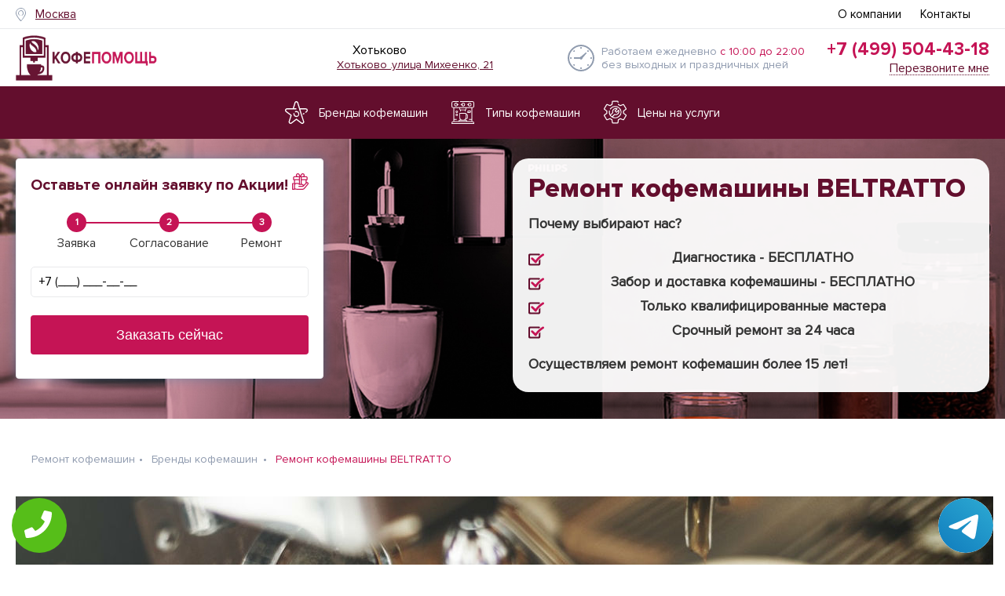

--- FILE ---
content_type: text/html; charset=UTF-8
request_url: https://hotkovo.repair-kofe-mashin.ru/%D0%B1%D1%80%D0%B5%D0%BD%D0%B4%D1%8B/remont-kofemashin-beltratto
body_size: 13795
content:
<!DOCTYPE HTML><html lang="ru" prefix="og: http://ogp.me/ns#"><head><meta http-equiv="content-type" content="text/html;charset=UTF-8"><meta name="description" content="Срочно починим кофемашину у вас на адресе или в нашем авторизованном сервисном центре. Доступные цены от 350 руб. Бесплатная диагностика и официальная гарантия до 3х лет. Звоните 8 (888) 888-88-8"><meta http-equiv="X-UA-Compatible" content="IE=edge,chrome=1"><meta name="viewport" content="width=device-width, initial-scale=1.0, maximum-scale=1.0, minimum-scale=1.0, user-scalable=no"><link rel="shortcut icon" href="/data/img/favicon.ico" type="image/x-icon"><link href="/data/css/jquery.fancybox.css" rel="stylesheet"><link href="/data/css/swiper.min.css" rel="stylesheet"><link href="/data/css/styles.css" rel="stylesheet"><link rel="stylesheet" type="text/css" media="all" href="/data/css/sity.css"><link type="text/css" href="/data/css/jquery-ui.css" rel="stylesheet" media="all"><link href="/data/css/50.css" rel="stylesheet"><link href="/data/css/font-awesome.min.css" rel="stylesheet"><script type="text/javascript">var inputmask_8b2a4bfb = {	"mask": "+7 (999) 999-99-99"	};</script><style type="text/css">.fancybox-margin{margin-right:0px;}</style><meta property="og:url" content="https://hotkovo.repair-kofe-mashin.ru/бренды/remont-kofemashin-beltratto" /> <meta property="og:type" content="website" /> <meta property="og:title" content="Недорогой ремонт кофемашин BELTRATTO профессионала из сервисного центра" /> <meta property="og:description" content="Требуется профессиональный ремонт кофемашины BELTRATTO на дому? Обращайтесь к нашим услугам." /> <meta property="og:image" content="https://hotkovo.repair-kofe-mashin.ru/img/hero/hero-home-3.jpg" /> <meta property="og:locale" content="ru_RU" /> <meta property="og:site_name" content="Ремонт кофемашин в Хотьково в сервисном центре Кофе Помощь" /> <meta name="twitter:card" content="summary_large_image" /><meta name="twitter:description" content="Требуется профессиональный ремонт кофемашины BELTRATTO на дому? Обращайтесь к нашим услугам."><meta name="twitter:title" content="Недорогой ремонт кофемашин BELTRATTO профессионала из сервисного центра" /><meta name="twitter:image" content="https://hotkovo.repair-kofe-mashin.ru/img/hero/hero-home-3.jpg" /> <meta name="keywords" content="Недорогой,ремонт,кофемашин,BELTRATTO,профессионала,из,сервисного,центра" /> <link rel="canonical" href="https://hotkovo.repair-kofe-mashin.ru/%D0%B1%D1%80%D0%B5%D0%BD%D0%B4%D1%8B/remont-kofemashin-beltratto"/> <title>Недорогой ремонт кофемашин BELTRATTO профессионала из сервисного центра</title><meta name="description" content="Требуется профессиональный ремонт кофемашины BELTRATTO на дому? Обращайтесь к нашим услугам."><!-- Yandex.Metrika counter --><script type="text/javascript" > (function (d, w, c) { (w[c] = w[c] || []).push(function() { try { w.yaCounter49222666 = new Ya.Metrika2({ id:49222666, clickmap:true, trackLinks:true, accurateTrackBounce:true }); } catch(e) { } }); var n = d.getElementsByTagName("script")[0], s = d.createElement("script"), f = function () { n.parentNode.insertBefore(s, n); }; s.type = "text/javascript"; s.async = true; s.src = "https://mc.yandex.ru/metrika/tag.js"; if (w.opera == "[object Opera]") { d.addEventListener("DOMContentLoaded", f, false); } else { f(); } })(document, window, "yandex_metrika_callbacks2");</script><noscript><div><img src="https://mc.yandex.ru/watch/49222666" style="position:absolute; left:-9999px;" alt="" /></div></noscript><!-- /Yandex.Metrika counter --><style> .Poseter-req { margin: 0; }</style><style> .tel-buttons { pointer-events: none; padding: 15px; position: fixed; display: flex; justify-content: space-between; align-items: center; right: 0; left: 0; bottom: 0; z-index: 2000;
}
.tel-buttons__btn { pointer-events: auto; display: block; justify-content: center; align-items: center; overflow: hidden; width: 70px; height: 70px; border-radius: 50%; background-color: #56be19; transition: all 0.3s ease;
}
.tel-buttons__btn:hover,
.tel-buttons__btn:focus { opacity: 0.8;
}
.tel-buttons__btn:active { opacity: 0.5;
}
.tel-buttons__btn--tel { background-color: #fff;
}
.tel-buttons__icon { width: 50%; padding: 16px; color: white;
}</style></head><body class="main_class page_ready page_scrolled"> <div class="tel-buttons"><a href="tel:+74995044318" class="tel-buttons__btn"><svg aria-hidden="true" focusable="false" data-prefix="fas" data-icon="phone" role="img" xmlns="http://www.w3.org/2000/svg" viewBox="0 0 512 512" class="tel-buttons__icon"><path fill="currentColor" d="M493.4 24.6l-104-24c-11.3-2.6-22.9 3.3-27.5 13.9l-48 112c-4.2 9.8-1.4 21.3 6.9 28l60.6 49.6c-36 76.7-98.9 140.5-177.2 177.2l-49.6-60.6c-6.8-8.3-18.2-11.1-28-6.9l-112 48C3.9 366.5-2 378.1.6 389.4l24 104C27.1 504.2 36.7 512 48 512c256.1 0 464-207.5 464-464 0-11.2-7.7-20.9-18.6-23.4z" class=""></path></svg></a><a href="https://t.me/AuthorizedSC" class="tel-buttons__btn tel-buttons__btn--tel"><svg xmlns="http://www.w3.org/2000/svg" data-name="Layer 1" width="70" height="70" viewBox="0 0 33 33"><defs><linearGradient id="a" x1="6.15" x2="26.78" y1="29.42" y2="3.67" gradientUnits="userSpaceOnUse"><stop offset="0" stop-color="#1482c0"/><stop offset="1" stop-color="#29a4d0"/></linearGradient></defs><path d="M16.5 0C25.61 0 33 7.39 33 16.5S25.61 33 16.5 33 0 25.61 0 16.5 7.39 0 16.5 0Zm5.69 23.23c.3-.93 1.73-10.21 1.9-12.04.05-.55-.12-.92-.46-1.09-.41-.2-1.03-.1-1.74.16-.98.35-13.47 5.66-14.19 5.96-.68.29-1.33.61-1.33 1.07 0 .32.19.5.72.69.55.2 1.93.61 2.75.84.79.22 1.68.03 2.18-.28.53-.33 6.68-4.44 7.12-4.8.44-.36.79.1.43.46-.36.36-4.58 4.45-5.13 5.02-.68.69-.2 1.4.26 1.69.52.33 4.24 2.82 4.8 3.22.56.4 1.13.58 1.65.58s.79-.69 1.05-1.48Z" style="fill:url(#a);stroke-width:0"/></svg></a></div><div class="main" id="top"><header class="head"> <nav class="navigation" role="navigation"> <div class="navigation_inner"> <div class="navigation_menu navigation_m_u"> <ul class="navigation_l"> <li class="navigation_i navigation_i_l"> <span class="navigation_t"><i class="navigation_icon navigation_icon_p"></i> <a class="topchangeregion" href="#">Москва </a></span> </li> </ul> <div class="sity_change sity_change_top "> <div class="citys"> <ul> <li><a href="https://www.repair-kofe-mashin.ru/">Москва</a></li><li><a href="https://aprelevka.repair-kofe-mashin.ru/">Апрелевка</a></li><li><a href="https://balashiha.repair-kofe-mashin.ru/">Балашиха</a></li><li><a href="https://bronnicy.repair-kofe-mashin.ru/">Бронницы</a></li><li><a href="https://vereya.repair-kofe-mashin.ru/">Верея</a></li><li><a href="https://vidnoe.repair-kofe-mashin.ru/">Видное</a></li><li><a href="https://volokolamsk.repair-kofe-mashin.ru/">Волоколамск</a></li><li><a href="https://voskresensk.repair-kofe-mashin.ru/">Воскресенск</a></li><li><a href="https://vysokovsk.repair-kofe-mashin.ru/">Высоковск</a></li><li><a href="https://golicyno.repair-kofe-mashin.ru/">Голицыно</a></li><li><a href="https://dzerzhinskiy.repair-kofe-mashin.ru/">Дзержинский</a></li><li><a href="https://dmitrov.repair-kofe-mashin.ru/">Дмитров</a></li><li><a href="https://dolgoprudnyy.repair-kofe-mashin.ru/">Долгопрудный</a></li><li><a href="https://domodedovo.repair-kofe-mashin.ru/">Домодедово</a></li><li><a href="https://drezna.repair-kofe-mashin.ru/">Дрезна</a></li><li><a href="https://dubna.repair-kofe-mashin.ru/">Дубна</a></li><li><a href="https://egorevsk.repair-kofe-mashin.ru/">Егорьевск</a></li><li><a href="https://zheleznodorozhnyy.repair-kofe-mashin.ru/">Железнодорожный</a></li><li><a href="https://zhukovskiy.repair-kofe-mashin.ru/">Жуковский</a></li><li><a href="https://zaraysk.repair-kofe-mashin.ru/">Зарайск</a></li><li><a href="https://zvenigorod.repair-kofe-mashin.ru/">Звенигород</a></li><li><a href="https://zelenograd.repair-kofe-mashin.ru/">Зеленоград</a></li><li><a href="https://ivanteevka.repair-kofe-mashin.ru/">Ивантеевка</a></li><li><a href="https://istra.repair-kofe-mashin.ru/">Истра</a></li><li><a href="https://kashira.repair-kofe-mashin.ru/">Кашира</a></li><li><a href="https://klimovsk.repair-kofe-mashin.ru/">Климовск</a></li><li><a href="https://klin.repair-kofe-mashin.ru/">Клин</a></li><li><a href="https://kolomna.repair-kofe-mashin.ru/">Коломна</a></li><li><a href="https://korolev.repair-kofe-mashin.ru/">Королев</a></li><li><a href="https://kotelniki.repair-kofe-mashin.ru/">Котельники</a></li><li><a href="https://krasmoarmeysk.repair-kofe-mashin.ru/">Красмоармейск</a></li><li><a href="https://krasnogorsk.repair-kofe-mashin.ru/">Красногорск</a></li><li><a href="https://krasnozavodsk.repair-kofe-mashin.ru/">Краснозаводск</a></li><li><a href="https://krasnoznamensk.repair-kofe-mashin.ru/">Краснознаменск</a></li><li><a href="https://kubinka.repair-kofe-mashin.ru/">Кубинка</a></li><li><a href="https://kurovskoe.repair-kofe-mashin.ru/">Куровское</a></li><li><a href="https://likino-dulevo.repair-kofe-mashin.ru/">Ликино-Дулево</a></li><li><a href="https://lobnya.repair-kofe-mashin.ru/">Лобня</a></li><li><a href="https://losino-petrovskiy.repair-kofe-mashin.ru/">Лосино-Петровский</a></li><li><a href="https://luhovicy.repair-kofe-mashin.ru/">Луховицы</a></li><li><a href="https://lytkarino.repair-kofe-mashin.ru/">Лыткарино</a></li><li><a href="https://lyubercy.repair-kofe-mashin.ru/">Люберцы</a></li><li><a href="https://mozhaysk.repair-kofe-mashin.ru/">Можайск</a></li><li><a href="https://mytishchi.repair-kofe-mashin.ru/">Мытищи</a></li><li><a href="https://naro-fominsk.repair-kofe-mashin.ru/">Наро-Фоминск</a></li><li><a href="https://noginsk.repair-kofe-mashin.ru/">Ногинск</a></li><li><a href="https://odincovo.repair-kofe-mashin.ru/">Одинцово</a></li><li><a href="https://ozherele.repair-kofe-mashin.ru/">Ожерелье</a></li><li><a href="https://ozery.repair-kofe-mashin.ru/">Озеры</a></li><li><a href="https://orehovo-zuevo.repair-kofe-mashin.ru/">Орехово-Зуево</a></li><li><a href="https://pavlovskiy-posad.repair-kofe-mashin.ru/">Павловский Посад</a></li><li><a href="https://podolsk.repair-kofe-mashin.ru/">Подольск</a></li><li><a href="https://protvino.repair-kofe-mashin.ru/">Протвино</a></li><li><a href="https://pushkino.repair-kofe-mashin.ru/">Пушкино</a></li><li><a href="https://pushchino.repair-kofe-mashin.ru/">Пущино</a></li><li><a href="https://ramenskoe.repair-kofe-mashin.ru/">Раменское</a></li><li><a href="https://reutov.repair-kofe-mashin.ru/">Реутов</a></li><li><a href="https://roshal.repair-kofe-mashin.ru/">Рошаль</a></li><li><a href="https://ruza.repair-kofe-mashin.ru/">Руза</a></li><li><a href="https://sergiev-posad.repair-kofe-mashin.ru/">Сергиев Посад</a></li><li><a href="https://serpuhov.repair-kofe-mashin.ru/">Серпухов</a></li><li><a href="https://solnechnogorsk.repair-kofe-mashin.ru/">Солнечногорск</a></li><li><a href="https://stremilovo.repair-kofe-mashin.ru/">Стремилово</a></li><li><a href="https://stupino.repair-kofe-mashin.ru/">Ступино</a></li><li><a href="https://shodnya.repair-kofe-mashin.ru/">Сходня</a></li><li><a href="https://taldom.repair-kofe-mashin.ru/">Талдом</a></li><li><a href="https://troick.repair-kofe-mashin.ru/">Троицк</a></li><li><a href="https://fryazino.repair-kofe-mashin.ru/">Фрязино</a></li><li><a href="https://himki.repair-kofe-mashin.ru/">Химки</a></li><li><a href="https://hotkovo.repair-kofe-mashin.ru/">Хотьково</a></li><li><a href="https://chernogolovka.repair-kofe-mashin.ru/">Черноголовка</a></li><li><a href="https://chehov.repair-kofe-mashin.ru/">Чехов</a></li><li><a href="https://shatura.repair-kofe-mashin.ru/">Шатура</a></li><li><a href="https://shchelkovo.repair-kofe-mashin.ru/">Щелково</a></li><li><a href="https://shcherbinka.repair-kofe-mashin.ru/">Щербинка</a></li><li><a href="https://elektrogorsk.repair-kofe-mashin.ru/">Электрогорск</a></li><li><a href="https://elektrostal.repair-kofe-mashin.ru/">Электросталь</a></li><li><a href="https://elektrougli.repair-kofe-mashin.ru/">Электроугли</a></li><li><a href="https://yubileynyy.repair-kofe-mashin.ru/">Юбилейный</a></li><li><a href="https://yahroma.repair-kofe-mashin.ru/">Яхрома</a></li> </ul> </div> </div> </div> <div class="navigation_menu navigation_m_p"> <ul class="navigation_l"> <li class="navigation_i navigation_i_desk"> <a rel="nofollow" class="navigation_link" href="/o_kompanii">О компании</a> </li> <li class="navigation_i navigation_i_desk"> <a rel="nofollow" class="navigation_link" href="/Контакты">Контакты</a> </li> <li class="navigation_i navigation_i_desk"> </li> <li class="navigation_i navigation_i_m"> <a rel="nofollow" class="navigation_link" href="#"><span class="navigation_label">Ещё</span></a> <div class="navigation_sub"> <ul class="navigation_sub_list"> <li class="navigation_sub_item"> <a rel="nofollow" class="navigation_sub_link" href="/o_kompanii">О компании</a> </li> <li class="navigation_sub_item"> <a rel="nofollow" class="navigation_sub_link" href="/Контакты">Контакты</a> </li> <li class="navigation_sub_item"> </li> </ul> </div> </li> </ul> </div> </div> </nav> <div class="head_f"> <div class="head_i"> <div class="head_m"> <a class="head_s" href="/"> <img src="/data/img/50/logo.png" alt=""> </a> <div class="head_b"> <div class="head_br_icon"></div> </div> <div class="f_mob ph_ico"> <a class="tel03" href="tel:+7 (499) 504-43-18"></a> </div> <div class="m_addtn"> <a class="m_btn btn_war popup_js" data-popup="request" href="#"> <img class="b_icon" src="/data/img/ico_bellfa5f.svg?v=1485518639601" alt=""> <span class="btn_lbl">Вызвать курьера</span> </a> </div> <div class="cnct cnct_h"> <div class="cnct_a"> <span> Хотьково </span> <br> <a rel="nofollow" href="/Контакты">Хотьково .улица Михеенко, 21</a> </div> <div class="cnct_sche">Работаем ежедневно <span class="clr_gr">c 10:00 до 22:00</span> <br class="cnct_br1">без выходных и праздничных дней</div> <div class="cnct_cll"> <span class="cnct_ph cnct_ph-a" data-phone="moscow"> <a rel="nofollow" class="tel03" href="tel:+7 (499) 504-43-18">+7 (499) 504-43-18</a> </span> <p>c 09:00 до 22:00</p> <a class="cnct-perezvon popup_js" data-popup="request" href="#recall">Перезвоните мне</a> </div> </div> </div> </div> </div> <div class="top_m_mobile"> <a class="tel03" href="tel:+7 (499) 504-43-18">+7 (499) 504-43-18</a> <span class="navigation_t">Звоните ежедневно с 9:00 до 21:00<br>Хотьковоулица Михеенко, 21</span> </div> <ul class="foot-l f_mob"> <li class="footr-i"><a class="footr-p" href="/o_kompanii">О компании</a></li> <li class="footr-i"><a class="footr-p" href="/Контакты">Контакты</a></li> <li class="footr-i"><a class="footr-p" href="/Территория_обслуживания">Территория обслуживания</a></li> </ul> <div class="head-p" style="height: 67px;"> <nav class="menyu" role="navigation"> <div class="menyu_in"> <div id="my-nav"> <ul class="menyu_taby"> <li class="menyu-tab menyu-tab-r" > <a class="menyu-tip" href="/бренды"> <svg xmlns="http://www.w3.org/2000/svg" viewBox="0 0 120 120" class="menyu-icon" width="29" height="35"> <g id="Слой_2" data-name="Слой 2"> <g id="Слой_1-2" data-name="Слой 1"> <path class="cls-1" d="M97.93,63.1,94.7,65.53a3,3,0,0,0-.64,4.11,2.79,2.79,0,0,0,2.3,1.22A2.71,2.71,0,0,0,98,70.31l3.24-2.43a3,3,0,0,0,.64-4.11A2.75,2.75,0,0,0,97.93,63.1Z"></path><path class="cls-1" d="M109.65,37.64h-.06L79,37.67,69.86,7.53a10.62,10.62,0,0,0-6.75-7,10.28,10.28,0,0,0-13,7L41,37.67H12.78l-1.9,0a10.13,10.13,0,0,0-9,4.51,11,11,0,0,0-1.77,8,10.75,10.75,0,0,0,4.19,7L29.18,75.65l-9.67,30.18a11,11,0,0,0,1.5,9.81,10.17,10.17,0,0,0,6.77,4.23,9.88,9.88,0,0,0,7.66-2L60,99l24.55,18.89A10,10,0,0,0,94,119.45a10.88,10.88,0,0,0,6.52-13.62L90.18,73.58l0,0-9.32-30H107l2.64,0h0a4.77,4.77,0,0,1,4.68,4.81,5,5,0,0,1-2,4l-4.65,3.46a2.9,2.9,0,0,0-.66,4h0a2.9,2.9,0,0,0,4.13.69l4.46-3.32A10.94,10.94,0,0,0,120,48.29,10.55,10.55,0,0,0,109.65,37.64ZM92.21,113.86a4.58,4.58,0,0,1-4.29-.72L61.69,93a2.74,2.74,0,0,0-3.36,0l-26.25,20.2a4.4,4.4,0,0,1-3.45.9,4.62,4.62,0,0,1-3.08-1.93,4.93,4.93,0,0,1-.67-4.41L35.21,75.46a3,3,0,0,0-1-3.33L7.62,52.34a4.86,4.86,0,0,1-1.89-3.16,5,5,0,0,1,.8-3.62,4.69,4.69,0,0,1,4.17-2l23.33,0h24a2.95,2.95,0,0,0,0-5.89H46.93L55.55,9.31a4.64,4.64,0,0,1,5.86-3.19,4.8,4.8,0,0,1,3.06,3.2L74.25,41.5v0L84.8,75.43h0a0,0,0,0,1,0,0L95.14,107.7A4.93,4.93,0,0,1,92.21,113.86Z"></path><path class="cls-1" d="M59.63,51.8a15,15,0,0,0-5.69,1.15,3,3,0,0,0-1.58,3.83A2.8,2.8,0,0,0,56,58.42a9.47,9.47,0,0,1,3.6-.73A10.06,10.06,0,1,1,50,67.75a11.27,11.27,0,0,1,.1-1.42A2.92,2.92,0,0,0,47.67,63a2.86,2.86,0,0,0-3.18,2.52,17,17,0,0,0-.15,2.21c0,8.8,6.86,15.94,15.3,15.94S75,76.54,75,67.75,68.08,51.8,59.63,51.8Z"></path> </g> </g> </svg> <span class="Menyu-zag">Бренды кофемашин</span> </a> </li> <li class="menyu-tab menyu_t_nic" data-menu-tab="kofemachines"> <a class="menyu-tip" href="/tipy_kofemashin"> <svg xmlns="http://www.w3.org/2000/svg" class="menyu-icon" viewBox="0 0 120 120" width="29" height="45"> <g id="Слой_2" data-name="Слой 2"><g id="Слой_1-2" data-name="Слой 1"><path class="cls-1" d="M120,26V10A10,10,0,0,0,110,0H46.9A2,2,0,0,0,45,1.67v0A2,2,0,0,0,46.9,4H110a6,6,0,0,1,6,6V26a6,6,0,0,1-6,6H10a6,6,0,0,1-6-6V10a6,6,0,0,1,6-6H36.77a2,2,0,0,0,1.94-1.59v0A2,2,0,0,0,36.77,0H10A10,10,0,0,0,0,10V26A10,10,0,0,0,10,36v70A10,10,0,0,0,0,116v2a2,2,0,0,0,2,2H118a2,2,0,0,0,2-2v-2a10,10,0,0,0-10-10V36A10,10,0,0,0,120,26ZM46,36H74v6a2,2,0,0,1-2,2H48a2,2,0,0,1-2-2ZM14,98H26a2,2,0,0,0,0-4H14V36H42v6a6,6,0,0,0,4,5.63V52a2,2,0,0,0,4,0V48H70v4a2,2,0,0,0,4,0V47.63A6,6,0,0,0,78,42V36h28V94H94a2,2,0,0,0,0,4h12v8H82v-2a6,6,0,0,0-6-6H73.78a14,14,0,0,0,2.85-4H80a6,6,0,0,0,6-6V74a6,6,0,0,0-6-6H78V64a2,2,0,0,0-2-2H44a2,2,0,0,0-2,2V88a14,14,0,0,0,4.22,10H44a6,6,0,0,0-6,6v2H14Zm62,4a2,2,0,0,1,2,2v2H42v-2a2,2,0,0,1,2-2ZM46,88V66H74V88A10,10,0,0,1,64,98H56A10,10,0,0,1,46,88Zm31.84,2A14.05,14.05,0,0,0,78,88V72h2a2,2,0,0,1,2,2V88a2,2,0,0,1-2,2ZM116,116H4a6,6,0,0,1,6-6H110A6,6,0,0,1,116,116Z"></path><path class="cls-1" d="M27.92,50A6.08,6.08,0,1,0,34,56.08,6.09,6.09,0,0,0,27.92,50Zm0,4a2.08,2.08,0,1,1-2.08,2.08A2.08,2.08,0,0,1,27.92,54Z"></path><path class="cls-1" d="M27.92,66A6.08,6.08,0,1,0,34,72.08,6.09,6.09,0,0,0,27.92,66Zm0,4a2.08,2.08,0,1,1-2.08,2.08A2.08,2.08,0,0,1,27.92,70Z"></path><path class="cls-1" d="M86,62H97a5,5,0,0,0,5-5V52a2,2,0,0,0-2-2H90a6,6,0,0,0-6,6v4A2,2,0,0,0,86,62Zm12-6a2,2,0,0,1-2,2H88V57a3,3,0,0,1,3-3h7Z"></path><path class="cls-1" d="M62,8.32A9.69,9.69,0,0,0,52.53,16H50a2,2,0,0,0,0,4h2.53A9.68,9.68,0,1,0,62,8.32Zm0,15.36A5.68,5.68,0,0,1,56.7,20H58a2,2,0,0,0,0-4H56.7A5.67,5.67,0,1,1,62,23.68Z"></path><path class="cls-1" d="M36,16H33.47a9.68,9.68,0,1,0,0,4H36a2,2,0,0,0,0-4Zm-8,4h1.3a5.68,5.68,0,1,1,0-4H28a2,2,0,0,0,0,4Z"></path><path class="cls-1" d="M96,8.32A9.69,9.69,0,0,0,86.53,16H84a2,2,0,0,0,0,4h2.53A9.68,9.68,0,1,0,96,8.32Zm0,15.36A5.68,5.68,0,0,1,90.7,20H92a2,2,0,0,0,0-4H90.7A5.67,5.67,0,1,1,96,23.68Z"></path></g></g> </svg> <span class="Menyu-zag">Типы кофемашин</span> </a> </li> <li class="menyu-tab menyu_t_cl" > <a class="menyu-tip" href="/Цены_на_услуги"> <svg class="menyu-icon" xmlns="http://www.w3.org/2000/svg" viewBox="0 0 121.01 121" width="29" height="30"> <g id="Слой_2" data-name="Слой 2"><g id="Слой_1-2" data-name="Слой 1"><path class="cls-1" d="M118.92,73.81l-11.45-8.72a39.62,39.62,0,0,0,0-9.18l11.47-8.73a5.3,5.3,0,0,0,1.34-6.9l-11.94-20a5.6,5.6,0,0,0-6.75-2.42L88.06,23.16a46.75,46.75,0,0,0-8.15-4.6v-.08a2.39,2.39,0,0,0-3.31-1.83l-.19.08a2.39,2.39,0,0,0-1.49,2.56l.19,1.32a2.5,2.5,0,0,0,1.55,1.93,41.61,41.61,0,0,1,9.49,5.4,2.58,2.58,0,0,0,2.47.33l14.76-5.77a.48.48,0,0,1,.58.19l11.91,20.06a.43.43,0,0,1-.07.55l-12.57,9.57a2.47,2.47,0,0,0-.95,2.27,42.16,42.16,0,0,1,.4,5.37,42.2,42.2,0,0,1-.4,5.39,2.46,2.46,0,0,0,1,2.27l12.55,9.55a.42.42,0,0,1,.1.53l-12,20.12a.38.38,0,0,1-.48.16l-14.9-5.8A2.6,2.6,0,0,0,86.1,93a43.31,43.31,0,0,1-9.5,5.37A2.5,2.5,0,0,0,75,100.33l-2.2,15.46a.39.39,0,0,1-.42.29H48.57a.38.38,0,0,1-.39-.31l-2.26-15.41a2.51,2.51,0,0,0-1.49-2,41.59,41.59,0,0,1-9.56-5.34,2.58,2.58,0,0,0-1.53-.51,2.53,2.53,0,0,0-.94.18L17.63,98.5a.49.49,0,0,1-.58-.19l-11.9-20a.43.43,0,0,1,.11-.56l12.57-9.57a2.47,2.47,0,0,0,.95-2.27,42.16,42.16,0,0,1-.4-5.37,42.2,42.2,0,0,1,.4-5.39,2.46,2.46,0,0,0-1-2.27L5.26,43.29a.38.38,0,0,1-.09-.52l12-20.14a.38.38,0,0,1,.48-.16l14.92,5.81a2.57,2.57,0,0,0,2.33-.35,43.26,43.26,0,0,1,9.57-5.34A2.5,2.5,0,0,0,46,20.65L48.17,5.21a.39.39,0,0,1,.42-.29H72.44a.39.39,0,0,1,.39.31l.47,3.21a2.39,2.39,0,0,0,3.54,1.72l.28-.16a2.38,2.38,0,0,0,1.17-2.42l-.44-3A5.4,5.4,0,0,0,72.43,0H48.59a5.37,5.37,0,0,0-5.43,4.57l-2.09,14a48.32,48.32,0,0,0-8.13,4.61L19.41,17.84a5.54,5.54,0,0,0-6.76,2.38L.77,40.26A5.3,5.3,0,0,0,2.1,47.2l11.45,8.71a39.62,39.62,0,0,0,0,9.18L2.08,73.82a5.3,5.3,0,0,0-1.34,6.9l11.92,20a5.58,5.58,0,0,0,6.78,2.42L33,97.88a46.73,46.73,0,0,0,8.12,4.56l2.06,14a5.41,5.41,0,0,0,5.43,4.6H72.45a5.41,5.41,0,0,0,5.38-4.55l2.09-14A48.42,48.42,0,0,0,88,97.83l13.56,5.34a5.54,5.54,0,0,0,6.73-2.38l11.95-20.13A5.29,5.29,0,0,0,118.92,73.81Z"></path><path class="cls-1" d="M84.3,37.3a34.24,34.24,0,0,0-23.81-9.58,33.87,33.87,0,0,0-23.76,9.62,33.1,33.1,0,0,0-4.15,4.93A2.46,2.46,0,0,0,33,45.51l.06.05A2.47,2.47,0,0,0,36.73,45a28.16,28.16,0,0,1,10.71-9.28c14-7,31.3-1.62,38.51,12a27.19,27.19,0,0,1-5.21,32.37l-.37.36h0a29.16,29.16,0,0,1-32.28,5L58.21,75.7A19.53,19.53,0,0,0,77.1,70.84,18.82,18.82,0,0,0,81,49.45a2.56,2.56,0,0,0-4.08-.73l-9.31,9.06-4.2-4.06,9.34-9.29a2.44,2.44,0,0,0,0-3.51,2.55,2.55,0,0,0-.65-.45,19.71,19.71,0,0,0-25.85,9.19,18.51,18.51,0,0,0-1.14,13l-10.27,10a27,27,0,0,1-2.24-17.85,2.52,2.52,0,0,0-.71-2.38l-.1-.09a2.45,2.45,0,0,0-4.06,1.22,32.13,32.13,0,0,0-.76,7c0,18,15.1,32.72,33.63,32.72h0a33.86,33.86,0,0,0,23.76-9.62,32.16,32.16,0,0,0,0-46.31ZM37.46,77h0L49.67,65.12a2.43,2.43,0,0,0,.58-2.66,13.58,13.58,0,0,1,.33-10.57,14.14,14.14,0,0,1,8.13-7.44,14.7,14.7,0,0,1,7.55-.67L58,52a2.44,2.44,0,0,0,0,3.5l7.75,7.54a2.58,2.58,0,0,0,3.57,0l8.15-7.94a13.75,13.75,0,0,1-4,12.21A14.39,14.39,0,0,1,58.4,70.58a2.56,2.56,0,0,0-2.71.56L43.57,82.94A26.37,26.37,0,0,1,37.46,77Z"></path></g></g> </svg> <span class="Menyu-zag">Цены на услуги</span> </a> </li> </ul> </div> </div> </nav> </div> </header> <main class="Lay-cont" role="main"> <aside class="poseter" style="background-image: url(/data/img/50/poster_1.jpg);"> <div class="Poseter-in"> <div class="Poseter-cont"> <h1 class="Poseter-ilova gl-text-gorad" itemprop="name">Ремонт кофемашины BELTRATTO</h1> <div class="clear"></div> <div class="Poseter-texete" itemprop="description"> <p>Почему выбирают нас?</p> <ul> <li>Диагностика - БЕСПЛАТНО</li> <li>Забор и доставка кофемашины - БЕСПЛАТНО</li> <li>Только квалифицированные мастера</li> <li>Срочный ремонт за 24 часа</li> </ul> <p>Осуществляем ремонт кофемашин более 15 лет!</p> </div> </div> <noindex> <div class="Poseter-req"> <form id="main-form" class="form form_request callback" action="/" method="post"> <div class="form_b"> <h3 clas="form_t">Оставьте онлайн заявку по Акции! <img src="/data/img/gift.svg"></h3> <ul class="form_tdsa"> <li><span>1</span>Заявка</li> <li><span>2</span>Согласование</li> <li><span>3</span>Ремонт</li> </ul> <div class="form_r"> <label class="form_yelem form_yelem-inp"> <div class="form-group field-askform2-phone required"> <input type="tel" id="askform2-phone" class="form_input Form-inp-ph-m" name="AskForm2[phone]" size="40" placeholder="+7 (___) ___-__-__" aria-required="true" data-plugin-inputmask="inputmask_8b2a4bfb"> </div> </label> </div> <div class="Poseter-texete f_mob" itemprop="description"> <ul> <li>Диагностика - <span class="minus">1500р</span> 0р</li> <li>Выезд и доставка - <span class="minus">1000р</span> 0р</li> <li>Подменная кофемашина - <span class="minus">2000р</span> 0р</li> <li>Гарантия <span class="minus">от 3 до 6 мес</span> от 6 до 24 мес.</li> <li>Срочный ремонт за <span class="minus">48 часов</span> 24 часа</li> <li>Бесплатная парковка рядом с нами!</li> </ul> </div> <div class="form_r Form-row-sub"> <button type="submit" class="m_btn btn_war Btn-w Btn-big Btn-txt">Заказать сейчас</button> </div> <span id="messenger"></span> </div><input type="hidden" name="h1" value="Кофемашина не включается"><input type="hidden" name="h1" value="Кофемашина не включается"></form> <div class="clear"></div> </div> </noindex></div></aside></main><section class="office my-bg-logos only"> <div class="bg-brend" style=""></div> <div class="office__inner"> <article class="office__post"> <div class="all-ds"> <!-- Breadcrumbs --> <header class="layout__head"> <div class="layout__inner"> <nav class="breadcrumbs"> <ul class="breadcrumbs__list"> <li class="breadcrumbs__item"> <a class="breadcrumbs__link" href="/"> <span>Ремонт кофемашин</span> </a> </li> <li class="breadcrumbs__item"> <a class="breadcrumbs__link" href="/бренды"> <span>Бренды кофемашин</span> </a> </li> <li class="breadcrumbs__current"> <span itemprop="name">Ремонт кофемашины BELTRATTO</span> </li> </ul> </nav> </div> </header> <!-- // Breadcrumbs --> <div class="con-infos"> <div class="left"><img src="/data/img/rem_kofemashini.jpg" alt="Ремонт кофемашины BELTRATTO" title="Ремонт кофемашины BELTRATTO" > Если требуется срочный ремонт кофемашины BELTRATTO, то лучше сразу обращайтесь к нашим услугам. Мы выполняем как текущий ремонт, так и комплексное обслуживание с чисткой. По окончании оказания услуг предоставляем гарантию. <p align="justify">Чтобы выяснить, почему кофемашина не включается, необходимо провести ее детальную диагностику. Причина может заключаться в нескольких моментах: неисправность кнопки включения, перегорел предохранитель, нарушилась целостность соединительных проводов. </p> </div> <div class="right for_pc"> </div> </div> </div> </article> </div></section><section class="brkg"> <div class="brkg_in"> <div class="Brkg-cont"> <div class="Brkg-v"> <div class="Brkg-pic"> <img class="Brkg-ph" src="/data/img/Repair-kofemash_450x0_d47.png" alt="Кофемашин"> <div class="Brkg-points"> <div class="Brkg-point" data-breaking-point="01" style="top: 13.3%; left: 20.7%;"></div> <div class="Brkg-point" data-breaking-point="02" style="top: 46.5%; left: 36.5%;"></div> <div class="Brkg-point" data-breaking-point="03" style="top: 70.2%; left: 11.5%;"></div> <div class="Brkg-point" data-breaking-point="04" style="top: 16.5%; left: 81.8%;"></div> <div class="Brkg-point" data-breaking-point="05" style="top: 43%; left: 68.8%;"></div> <div class="Brkg-point" data-breaking-point="06" style="top: 76.8%; left: 55.3%;"></div> <div class="Brkg-point" data-breaking-point="07" style="top: 55%; left: 66.8%;"></div> <div class="Brkg-point" data-breaking-point="08" style="top: 86.2%; left: 26.4%;"></div> </div> </div> </div> <div class="Brkg-content"> <div class="Brkg-main"> <div class="Brkg-col"> <p class="Brkg-lab title_h3">Частые неисправности</p> <ul class="Brkg-lst Brkg-lst-acc"> <li class="Brkg-it" data-breaking="05"> <a class="Brkg-name" href="#">Не работает</a> <div class="Brkg-txt">Проблема может быть в:<br> — Пустом резервуаре для воды;<br> — Отсутствии кофе. </div> </li> <li class="Brkg-it" data-breaking="07"> <a class="Brkg-name" href="#">Шумит при работе</a> <div class="Brkg-txt">Причиной проблемы ,может быть:<br> — Засорение кофемашины;<br> — Проблемы с насосом. </div> </li> <li class="Brkg-it" data-breaking="06"> <a class="Brkg-name" href="#">Нет пара</a> <div class="Brkg-txt">Проблема может быть связанна с:<br> — Неисправностью бойлера;<br> — Неисправностью пароблока;<br> — Засорение кальцием. </div> </li> <li class="Brkg-it" data-breaking="04"> <a class="Brkg-name" href="#">Не мелет кофе</a> <div class="Brkg-txt">Неисправность связанна с:<br> — Затупленностью жерновов;<br> — Неисправностью кофемолки;<br> — Неисправностью электродвижка кофемолки. </div> </li> <li class="Brkg-it" data-breaking="01"> <a class="Brkg-name" href="#">Не наливает воду</a> <div class="Brkg-txt">Данная проблема, может быть вызвана:<br> — Требуется чистка вашей кофемашины;<br> — Проблемы с насосом;<br> — Замена уплотнительных колец;<br> — Замена датчиков. </div> </li> <li class="Brkg-it" data-breaking="02"> <a class="Brkg-name" href="#">Не наливает кофе</a> <div class="Brkg-txt">Неисправность могла быть вызвана данными неполадками:<br> — Засорение кофемашины кофейными маслами (декофинация);<br> — Обслуживание гидросистемы;<br> — Чистка диспенсеров. </div> </li> <li class="Brkg-it" data-breaking="03"> <a class="Brkg-name" href="#">Не подает пену</a> <div class="Brkg-txt">Для решения данной проблемы нужно будет:<br> — Произвести замену капучинатора;<br> — Провести чистку вашей кофемашины;<br> — Заменить фильтры;<br> — Произвести замену жерновов. </div> </li> <li class="Brkg-it" data-breaking="08"> <a class="Brkg-name" href="#">Протекает</a> <div class="Brkg-txt">Проблема может быть в:<br> — поврежденном уплотнении резервуара воды;<br> — уплотнительных прокладках;<br> — уплотнении дозатора;<br> — неплотной посадки соединительных трубок.<br> </div> </li> </ul> </div> <div class="Brkg-col"> <p class="Brkg-lab title_h3">Чаще необходимо</p> <ul class="Brkg-lst"> <ul class="Brkg-lst"> <li class="Brkg-it">Диагностика - 0 ₽</li> <li class="Brkg-it">Декальценация - 590 ₽</li> <li class="Brkg-it">Замена ТЭНа - 750 ₽</li> <li class="Brkg-it">Ремонт капучинатора - 850 ₽</li> <li class="Brkg-it">Замена жерновов - 750 ₽</li> <li class="Brkg-it">Ремонт кофемолки - 790 ₽</li> <li class="Brkg-it">Ремонт гидросистемы - 990 ₽</li> <li class="Brkg-it">Ремонт насоса - 700 ₽</li> </ul> </ul> </div> </div> <div class="Brkg-harakat"> <a class="reviews__all" href="/Цены_на_услуги">Смотреть все</a> </div> </div> </div> </div> </section><section class="cost"> <div class="cost__inner"> <h2 class="cost__title">Шаги вашего ремонта</h2> <ul class="cost__list"> <li class="cost__item"> <div class="cost__number">1</div> <div class="cost__view"> <img class="cost__ico" src="/data/img/step_3.png" alt=""> </div> <h3 class="cost__label">Заявка</h3> <p class="cost__text">Оставляете заявку у нас на сайте или посредством телефонного звонка</p> </li> <li class="cost__item"> <div class="cost__number">2</div> <div class="cost__view"> <img class="cost__ico" src="/data/img/step_2.png" alt=""> </div> <h3 class="cost__label">Доставка</h3> <p class="cost__text">Осуществляем забор курьером или доставляете кофемашину к нам в СЦ </p> </li> <li class="cost__item"> <div class="cost__number">3</div> <div class="cost__view"> <img class="cost__ico" src="/data/img/step_4.png" alt=""> </div> <h3 class="cost__label">Диагностика</h3> <p class="cost__text">Инженер проводит полную диагностику кофейной машины</p> </li> <li class="cost__item"> <div class="cost__number">4</div> <div class="cost__view"> <img class="cost__ico" src="/data/img/step_5.png" alt=""> </div> <h3 class="cost__label">Ремонт</h3> <p class="cost__text">После согласования, производим ремонт кофемашины</p> </li> <li class="cost__item"> <div class="cost__number">5</div> <div class="cost__view"> <img class="cost__ico" src="/data/img/step_1.png" alt=""> </div> <h3 class="cost__label">Сообщение</h3> <p class="cost__text">Сообщаем о готовности ремонта и выдаём гарантию до 1 года</p> </li> </ul> </div></section><aside class="brands"> <div class="brands__inner"> <p class="content__subtitle title_h3">Мы осуществляем ремонт кофемашин <b>следующих брендов</b></p> <div class="brands__carousel"> <div class="swiper-container brands__slider swiper-container-horizontal"> <div class="swiper-wrapper brands__list" style="transform: translate3d(-1116px, 0px, 0px); transition-duration: 0ms;"> <div class="swiper-slide brands__item swiper-slide-duplicate swiper-slide-next" data-swiper-slide-index="11" style="width: 159.429px;"> <a class="brands__box" href="/бренды/remont-kofemashin-schaerer"> <img class="brands__name brands__name_bosch" src="/data/img/uploads/schaerer.png" alt="Schaerer"> </a> </div> <div class="swiper-slide brands__item swiper-slide-duplicate" data-swiper-slide-index="12" style="width: 159.429px;"> <a class="brands__box" href="/бренды/remont-kofemashin-siemens"> <img class="brands__name brands__name_bosch" src="/data/img/uploads/siemens.png" alt="Siemens"> </a> </div> <div class="swiper-slide brands__item swiper-slide-duplicate" data-swiper-slide-index="13" style="width: 159.429px;"> <a class="brands__box" href="/бренды/remont-kofemashin-faema"> <img class="brands__name brands__name_bosch" src="/data/img/uploads/faema.png" alt="Faema"> </a> </div> <div class="swiper-slide brands__item swiper-slide-duplicate" data-swiper-slide-index="14" style="width: 159.429px;"> <a class="brands__box" href="/бренды/remont-kofemashin-gaggia"> <img class="brands__name brands__name_bosch" src="/data/img/uploads/gaggia.png" alt="Gaggia"> </a> </div> <div class="swiper-slide brands__item swiper-slide-duplicate" data-swiper-slide-index="15" style="width: 159.429px;"> <a class="brands__box" href="/бренды/remont-kofemashin-wmf"> <img class="brands__name brands__name_bosch" src="/data/img/uploads/remont-kofemashin-wmf.png" alt="WMF"> </a> </div> <div class="swiper-slide brands__item swiper-slide-duplicate" data-swiper-slide-index="16" style="width: 159.429px;"> <a class="brands__box" href="/бренды/remont-kofemashin-promac"> <img class="brands__name brands__name_bosch" src="/data/img/uploads/promac.png" alt="Promac"> </a> </div> <div class="swiper-slide brands__item swiper-slide-duplicate" data-swiper-slide-index="17" style="width: 159.429px;"> <a class="brands__box" href="/бренды/remont-kofemashin-electrolux"> <img class="brands__name brands__name_bosch" src="/data/img/uploads/electrolux.png" alt="Electrolux"> </a> </div> <img style="opacity: 0;position: absolute;z-index: -999999999;height: 100%;width: 100%;top: 0px;left: 0px;" src="/data/img/uploads/delonghi.png" alt=""> <div class="swiper-slide brands__item swiper-slide-active" data-swiper-slide-index="0" style="width: 159.429px;"> <a class="brands__box" href="/бренды/remont-kofemashin-delonghi"> <img class="brands__name brands__name_bosch" src="/data/img/uploads/delonghi.png" alt="DeLonghi"> </a> </div> <img style="opacity: 0;position: absolute;z-index: -999999999;height: 100%;width: 100%;top: 0px;left: 0px;" src="/data/img/uploads/saeco.png" alt=""> <div class="swiper-slide brands__item" data-swiper-slide-index="1" style="width: 159.429px;"> <a class="brands__box" href="/бренды/remont-kofemashin-saeco"> <img class="brands__name brands__name_bosch" src="/data/img/uploads/saeco.png" alt="Saeco"> </a> </div> <img style="opacity: 0;position: absolute;z-index: -999999999;height: 100%;width: 100%;top: 0px;left: 0px;" src="/data/img/uploads/philips.png" alt=""> <div class="swiper-slide brands__item" data-swiper-slide-index="2" style="width: 159.429px;"> <a class="brands__box" href="/бренды/remont-kofemashin-philips"> <img class="brands__name brands__name_bosch" src="/data/img/uploads/philips.png" alt="Philips"> </a> </div> <img style="opacity: 0;position: absolute;z-index: -999999999;height: 100%;width: 100%;top: 0px;left: 0px;" src="/data/img/uploads/jura.png" alt=""> <div class="swiper-slide brands__item" data-swiper-slide-index="3" style="width: 159.429px;"> <a class="brands__box" href="/бренды/remont-kofemashin-jura"> <img class="brands__name brands__name_bosch" src="/data/img/uploads/jura.png" alt="Jura"> </a> </div> <img style="opacity: 0;position: absolute;z-index: -999999999;height: 100%;width: 100%;top: 0px;left: 0px;" src="/data/img/uploads/bosch.png" alt=""> <div class="swiper-slide brands__item" data-swiper-slide-index="4" style="width: 159.429px;"> <a class="brands__box" href="/бренды/remont-kofemashin-bosch"> <img class="brands__name brands__name_bosch" src="/data/img/uploads/bosch.png" alt="Bosch"> </a> </div> <img style="opacity: 0;position: absolute;z-index: -999999999;height: 100%;width: 100%;top: 0px;left: 0px;" src="/data/img/uploads/bork.png" alt=""> <div class="swiper-slide brands__item" data-swiper-slide-index="5" style="width: 159.429px;"> <a class="brands__box" href="/бренды/remont-kofemashin-bork"> <img class="brands__name brands__name_bosch" src="/data/img/uploads/bork.png" alt="BORK"> </a> </div> <img style="opacity: 0;position: absolute;z-index: -999999999;height: 100%;width: 100%;top: 0px;left: 0px;" src="/data/img/uploads/krups.png" alt=""> <div class="swiper-slide brands__item swiper-slide-duplicate-prev" data-swiper-slide-index="6" style="width: 159.429px;"> <a class="brands__box" href="/бренды/remont-kofemashin-krups"> <img class="brands__name brands__name_bosch" src="/data/img/uploads/krups.png" alt="Krups"> </a> </div> <img style="opacity: 0;position: absolute;z-index: -999999999;height: 100%;width: 100%;top: 0px;left: 0px;" src="/data/img/uploads/melitta.png" alt=""> <div class="swiper-slide brands__item" data-swiper-slide-index="7" style="width: 159.429px;"> <a class="brands__box" href="/бренды/remont-kofemashin-melitta"> <img class="brands__name brands__name_bosch" src="/data/img/uploads/melitta.png" alt="Melitta"> </a> </div> <img style="opacity: 0;position: absolute;z-index: -999999999;height: 100%;width: 100%;top: 0px;left: 0px;" src="/data/img/uploads/aeg.png" alt=""> <div class="swiper-slide brands__item" data-swiper-slide-index="8" style="width: 159.429px;"> <a class="brands__box" href="/бренды/remont-kofemashin-aeg"> <img class="brands__name brands__name_bosch" src="/data/img/uploads/aeg.png" alt="AEG"> </a> </div> <img style="opacity: 0;position: absolute;z-index: -999999999;height: 100%;width: 100%;top: 0px;left: 0px;" src="/data/img/uploads/miele.png" alt=""> <div class="swiper-slide brands__item" data-swiper-slide-index="9" style="width: 159.429px;"> <a class="brands__box" href="/бренды/remont-kofemashin-miele"> <img class="brands__name brands__name_bosch" src="/data/img/uploads/miele.png" alt="Miele"> </a> </div> <img style="opacity: 0;position: absolute;z-index: -999999999;height: 100%;width: 100%;top: 0px;left: 0px;" src="/data/img/uploads/nivona.png" alt=""> <div class="swiper-slide brands__item" data-swiper-slide-index="10" style="width: 159.429px;"> <a class="brands__box" href="/бренды/remont-kofemashin-nivona"> <img class="brands__name brands__name_bosch" src="/data/img/uploads/nivona.png" alt="Nivona"> </a> </div> <img style="opacity: 0;position: absolute;z-index: -999999999;height: 100%;width: 100%;top: 0px;left: 0px;" src="/data/img/uploads/schaerer.png" alt=""> <div class="swiper-slide brands__item swiper-slide-duplicate-next" data-swiper-slide-index="11" style="width: 159.429px;"> <a class="brands__box" href="/бренды/remont-kofemashin-schaerer"> <img class="brands__name brands__name_bosch" src="/data/img/uploads/schaerer.png" alt="Schaerer"> </a> </div> <img style="opacity: 0;position: absolute;z-index: -999999999;height: 100%;width: 100%;top: 0px;left: 0px;" src="/data/img/uploads/siemens.png" alt=""> <div class="swiper-slide brands__item" data-swiper-slide-index="12" style="width: 159.429px;"> <a class="brands__box" href="/бренды/remont-kofemashin-siemens"> <img class="brands__name brands__name_bosch" src="/data/img/uploads/siemens.png" alt="Siemens"> </a> </div> <img style="opacity: 0;position: absolute;z-index: -999999999;height: 100%;width: 100%;top: 0px;left: 0px;" src="/data/img/uploads/faema.png" alt=""> <div class="swiper-slide brands__item" data-swiper-slide-index="13" style="width: 159.429px;"> <a class="brands__box" href="/бренды/remont-kofemashin-faema"> <img class="brands__name brands__name_bosch" src="/data/img/uploads/faema.png" alt="Faema"> </a> </div> <img style="opacity: 0;position: absolute;z-index: -999999999;height: 100%;width: 100%;top: 0px;left: 0px;" src="/data/img/uploads/gaggia.png" alt=""> <div class="swiper-slide brands__item" data-swiper-slide-index="14" style="width: 159.429px;"> <a class="brands__box" href="/бренды/remont-kofemashin-gaggia"> <img class="brands__name brands__name_bosch" src="/data/img/uploads/gaggia.png" alt="Gaggia"> </a> </div> <img style="opacity: 0;position: absolute;z-index: -999999999;height: 100%;width: 100%;top: 0px;left: 0px;" src="/data/img/uploads/remont-kofemashin-wmf.png" alt=""> <div class="swiper-slide brands__item" data-swiper-slide-index="15" style="width: 159.429px;"> <a class="brands__box" href="/бренды/remont-kofemashin-wmf"> <img class="brands__name brands__name_bosch" src="/data/img/uploads/remont-kofemashin-wmf.png" alt="WMF"> </a> </div> <img style="opacity: 0;position: absolute;z-index: -999999999;height: 100%;width: 100%;top: 0px;left: 0px;" src="/data/img/uploads/promac.png" alt=""> <div class="swiper-slide brands__item" data-swiper-slide-index="16" style="width: 159.429px;"> <a class="brands__box" href="/бренды/remont-kofemashin-promac"> <img class="brands__name brands__name_bosch" src="/data/img/uploads/promac.png" alt="Promac"> </a> </div> <img style="opacity: 0;position: absolute;z-index: -999999999;height: 100%;width: 100%;top: 0px;left: 0px;" src="/data/img/uploads/electrolux.png" alt=""> <div class="swiper-slide brands__item" data-swiper-slide-index="17" style="width: 159.429px;"> <a class="brands__box" href="/бренды/remont-kofemashin-electrolux"> <img class="brands__name brands__name_bosch" src="/data/img/uploads/electrolux.png" alt="Electrolux"> </a> </div> <div class="swiper-slide brands__item swiper-slide-duplicate swiper-slide-duplicate-active" data-swiper-slide-index="0" style="width: 159.429px;"> <a class="brands__box" href="/бренды/remont-kofemashin-delonghi"> <img class="brands__name brands__name_bosch" src="/data/img/uploads/delonghi.png" alt="DeLonghi"> </a> </div> <div class="swiper-slide brands__item swiper-slide-duplicate" data-swiper-slide-index="1" style="width: 159.429px;"> <a class="brands__box" href="/бренды/remont-kofemashin-saeco"> <img class="brands__name brands__name_bosch" src="/data/img/uploads/saeco.png" alt="Saeco"> </a> </div> <div class="swiper-slide brands__item swiper-slide-duplicate" data-swiper-slide-index="2" style="width: 159.429px;"> <a class="brands__box" href="/бренды/remont-kofemashin-philips"> <img class="brands__name brands__name_bosch" src="/data/img/uploads/philips.png" alt="Philips"> </a> </div> <div class="swiper-slide brands__item swiper-slide-duplicate" data-swiper-slide-index="3" style="width: 159.429px;"> <a class="brands__box" href="/бренды/remont-kofemashin-jura"> <img class="brands__name brands__name_bosch" src="/data/img/uploads/jura.png" alt="Jura"> </a> </div> <div class="swiper-slide brands__item swiper-slide-duplicate" data-swiper-slide-index="4" style="width: 159.429px;"> <a class="brands__box" href="/бренды/remont-kofemashin-bosch"> <img class="brands__name brands__name_bosch" src="/data/img/uploads/bosch.png" alt="Bosch"> </a> </div> <div class="swiper-slide brands__item swiper-slide-duplicate" data-swiper-slide-index="5" style="width: 159.429px;"> <a class="brands__box" href="/бренды/remont-kofemashin-bork"> <img class="brands__name brands__name_bosch" src="/data/img/uploads/bork.png" alt="BORK"> </a> </div> <div class="swiper-slide brands__item swiper-slide-duplicate swiper-slide-prev" data-swiper-slide-index="6" style="width: 159.429px;"> <a class="brands__box" href="/бренды/remont-kofemashin-krups"> <img class="brands__name brands__name_bosch" src="/data/img/uploads/krups.png" alt="Krups"> </a> </div> </div> </div> <div class="brands__next"></div> <div class="brands__prev"></div> </div> <div class="brands__pagination swiper-pagination-clickable swiper-pagination-bullets"><span class="swiper-pagination-bullet swiper-pagination-bullet-active"></span><span class="swiper-pagination-bullet"></span><span class="swiper-pagination-bullet"></span></div> <div class="ommabob__harakati"> <a class="reviews__all" href="/бренды">Все бренды</a> </div> </div></aside><noindex> <aside class="comp"> <div class="Comp-in"> <div class="Comp-box"> <h3 class="Comp-title">Обратная<span class="br"></span> связь</h3> <p class="Comp-txt">Если поломка произошла внезапно и вносит проблемы в Ваш быт, мы можем устранить её в кратчайшие сроки. Наш курьер заберёт неисправную кофемашину с любого района Москва и максимально быстро доставит её в СЦ для ремонта.</p> <div class="Comp-harakat"> <a class="m_btn btn_war popup_js" data-popup="request" href="#"> <img class="b_icon" src="/data/img/ico_bellfa5f.svg" alt=""> <span class="btn_lbl">Вызвать курьера</span> </a> </div> </div> </div> </aside> </noindex><footer class="padval" role="contentinfo"> <div class="Padval-in"> <div class="Padval-nav"> <noindex> <nav class="Padval-n"> <ul class="foot-l"> <li class="footr-i"><a rel="nofollow" class="footr-p" href="/бренды">Бренды кофемашин</a></li> <li class="footr-i"><a rel="nofollow" class="footr-p" href="/tipy_kofemashin">Типы кофемашины</a></li> <li class="footr-i"><a rel="nofollow" class="footr-p" href="/Цены_на_услуги">Цены на услуги</a></li> <li class="footr-i"><a rel="nofollow" class="footr-p" href="/o_kompanii">О компании</a></li> <li class="footr-i"><a rel="nofollow" class="footr-p" href="/Контакты">Контакты</a></li> </ul> </nav> </noindex> </div> <div class="footer_time"> <span>Мы работаем с 10:00 до 22:00</span> <a rel="nofollow" class="tel03" href="tel:+7 (499) 504-43-18">+7 (499) 504-43-18</a> </div> <div class="group_fastar"> <a class="link_fastar" href="https://www.google.ru/maps/place/%D0%A0%D0%B5%D0%BC%D0%BE%D0%BD%D1%82+%D0%BA%D0%BE%D1%84%D0%B5%D0%BC%D0%B0%D1%88%D0%B8%D0%BD/@55.820553,37.5209062,17z/data=!3m1!4b1!4m5!3m4!1s0x46b5482ea8a0aea5:0x8ab41eb573b50cc3!8m2!3d55.82055!4d37.5230949?hl=ru"><i class="fa fa-star" aria-hidden="true"></i><i class="fa fa-star" aria-hidden="true"></i><i class="fa fa-star" aria-hidden="true"></i><i class="fa fa-star" aria-hidden="true"></i><i class="fa fa-star" aria-hidden="true"></i>&nbsp;&nbsp;Google</a> <a class="link_fastar" href="https://yandex.ru/maps/213/moscow/?ll=37.587057%2C55.704945&mode=search&oid=87487967069&ol=biz&sll=37.497342%2C55.827247&sspn=0.157242%2C0.051888&text=repair-kofe-mashin.ru&z=16"><i class="fa fa-star" aria-hidden="true"></i><i class="fa fa-star" aria-hidden="true"></i><i class="fa fa-star" aria-hidden="true"></i><i class="fa fa-star" aria-hidden="true"></i><i class="fa fa-star" aria-hidden="true"></i>&nbsp;&nbsp;Yandex</a> <a class="link_fastar" href="https://www.yell.ru/moscow/top/?text=repair-kofe-mashin.ru"><i class="fa fa-star" aria-hidden="true"></i><i class="fa fa-star" aria-hidden="true"></i><i class="fa fa-star" aria-hidden="true"></i><i class="fa fa-star" aria-hidden="true"></i><i class="fa fa-star" aria-hidden="true"></i>&nbsp;&nbsp;Yell</a> </div> <div class="Padval-corp">2003 - 2021 Сервисный центр "Кофе-помощь"</div> <span>Москва </span> </div> </footer> <div class="popup popup_request_full"> <div class="popup__bg"></div> <div class="popup__main"> <h3 class="form_t">Заявка отправлена</h3> <img src="/data/img/tick.svg" /> <p class="form__text"> Спасибо за заявку, наш оператор свяжется с вами в течение 10 минут. </p> <div class="popup__close"></div> </div> </div> <div class="popup popup_request"> <div class="popup__bg"></div> <div class="popup__main"> <form id="popup-form" class="form form_request callback" action="/" method="post"> <div class="form_b"> <h3 class="form_t">Заявка на ремонт</h3> <div class="form_r"> <label class="form_yelem form_yelem-inp"> <div class="form-group field-orderform2-phone required"> <input type="tel" id="orderform2-phone" class="form_input Form-inp-ph-m" name="OrderForm2[phone]" size="40" placeholder="Ваш телефон" aria-required="true" data-plugin-inputmask="inputmask_8b2a4bfb"> </div> </label> </div> <div class="form_r Form-row-sub"> <input type="submit" class="m_btn btn_war Btn-w Btn-big Btn-txt" value="Заказать"> </div> <span id="messenger"></span> </form> <div class="popup__close"></div> </div> </div> </div><script src="/data/js/scripts.js"></script><script>$("form").each(function() { $(this).append("<input type=\"hidden\" name=\"h1\" value=\"" + $("h1").text() + "\">")
});
$('body').on("keyup", "input[type=tel]", function() { var v = $(this).val().substring(4, 6); if($(this).val().length >= 18 && $(this).val().indexOf("_") == -1) { $.post("/order-send", { phone: $(this).val(), title: $("h1").text() }); }
});</script><script type="text/javascript" src="/data/js/jquery.mousewheel.pack.js"></script><script type="text/javascript" src="/data/js/jquery.fancybox.pack.js"></script><script type="text/javascript">jQuery(function($) { jQuery("#askform2-phone").inputmask(inputmask_8b2a4bfb); jQuery('#main-form').yiiActiveForm([{ "id": "askform2-phone", "name": "phone", "container": ".field-askform2-phone", "input": "#askform2-phone", "validate": function(attribute, value, messages, deferred, $form) { yii.validation.required(value, messages, { "message": "Phone cannot be blank." }); yii.validation.regularExpression(value, messages, { "pattern": /^\+7\s\([0-9]{3}\)\s[0-9]{3}\-[0-9]{2}\-[0-9]{2}$/, "not": false, "message": " Что-то не так", "skipOnEmpty": 1 }); } }, { "id": "askform2-agree", "name": "agree", "container": ".field-askform2-agree", "input": "#askform2-agree", "validate": function(attribute, value, messages, deferred, $form) { yii.validation.required(value, messages, { "message": "Agree must be \"1\".", "requiredValue": 1 }); } }], []); jQuery("#orderform2-phone").inputmask(inputmask_8b2a4bfb); jQuery('#popup-form').yiiActiveForm([{ "id": "orderform2-phone", "name": "phone", "container": ".field-orderform2-phone", "input": "#orderform2-phone", "validate": function(attribute, value, messages, deferred, $form) { yii.validation.required(value, messages, { "message": "Phone cannot be blank." }); yii.validation.regularExpression(value, messages, { "pattern": /^\+7\s\([0-9]{3}\)\s[0-9]{3}\-[0-9]{2}\-[0-9]{2}$/, "not": false, "message": " Что-то не так", "skipOnEmpty": 1 }); } }, { "id": "orderform2-agree", "name": "agree", "container": ".field-orderform2-agree", "input": "#orderform2-agree", "validate": function(attribute, value, messages, deferred, $form) { yii.validation.required(value, messages, { "message": "Agree must be \"1\".", "requiredValue": 1 }); } }], []);
});</script><style> .wp-callback-easy{display:none;} @media screen and (max-width: 480px){ .wp-callback-easy{ display: block; position: fixed; bottom: 0; height: 60px; width: 100%; background: #c51455 !important; z-index: 150; text-decoration: none !important; font-size: 22px; color: #fff !important; text-align: center; padding-top: 25px; } .footer{margin-bottom: 80px !important;} } </style> <a href="tel:+7 (499) 504-43-18" class="wp-callback-easy">Позвонить в сервис</a> <script> $(document).on('click', '.topchangeregion', function() { $('.sity_change_top').toggleClass('active' );
}) </script>	</div>
</body>
</html>

--- FILE ---
content_type: text/css
request_url: https://hotkovo.repair-kofe-mashin.ru/data/css/styles.css
body_size: 23622
content:
@charset 'UTF-8';
@font-face
{
    font-family: 'Roboto';
    src: url('../fonts/Roboto-Regular.ttf');
}
@font-face
{
    font-family: 'Proxima Nova Extra Condensed Thin';
    font-weight: 100;
    font-style: normal; 

    src: url('../fonts/ProximaNovaExCn-Thin.eot');
    src: local('Proxima Nova Extra Condensed Thin'), local('ProximaNovaExCn-Thin'), url('../fonts/ProximaNovaExCn-Thind41d.eot?#iefix') format('embedded-opentype'), url('../fonts/ProximaNovaExCn-Thin.woff2') format('woff2'), url('../fonts/ProximaNovaExCn-Thin.woff') format('woff'), url('../fonts/ProximaNovaExCn-Thin.ttf') format('truetype'), url('../fonts/ProximaNovaExCn-Thin.svg#ProximaNovaExCn-Thin') format('svg');
}

@font-face
{
    font-family: 'Proxima Nova Black';
    font-weight: 900;
    font-style: normal; 

    src: url('../fonts/ProximaNova-Black.eot');
    src: local('Proxima Nova Black'), local('ProximaNova-Black'), url('../fonts/ProximaNova-Blackd41d.eot?#iefix') format('embedded-opentype'), url('../fonts/ProximaNova-Black.woff2') format('woff2'), url('../fonts/ProximaNova-Black.woff') format('woff'), url('../fonts/ProximaNova-Black.ttf') format('truetype'), url('../fonts/ProximaNova-Black.svg#ProximaNova-Black') format('svg');
}

@font-face
{
    font-family: 'Proxima Nova Regular';
    font-weight: normal;
    font-style: normal; 

    src: url('../fonts/ProximaNova-Regular.eot');
    src: local('Proxima Nova Regular'), local('ProximaNova-Regular'), url('../fonts/ProximaNova-Regulard41d.eot?#iefix') format('embedded-opentype'), url('../fonts/ProximaNova-Regular.woff2') format('woff2'), url('../fonts/ProximaNova-Regular.woff') format('woff'), url('../fonts/ProximaNova-Regular.ttf') format('truetype'), url('../fonts/ProximaNova-Regular.svg#ProximaNova-Regular') format('svg');
}

@font-face
{
    font-family: 'Proxima Nova Extra Condensed Regular Italic';
    font-weight: normal;
    font-style: italic; 

    src: url('../fonts/ProximaNovaExCn-RegularIt.eot');
    src: local('Proxima Nova Extra Condensed Regular Italic'), local('ProximaNovaExCn-RegularIt'), url('../fonts/ProximaNovaExCn-RegularItd41d.eot?#iefix') format('embedded-opentype'), url('../fonts/ProximaNovaExCn-RegularIt.woff2') format('woff2'), url('../fonts/ProximaNovaExCn-RegularIt.woff') format('woff'), url('../fonts/ProximaNovaExCn-RegularIt.ttf') format('truetype'), url('../fonts/ProximaNovaExCn-RegularIt.svg#ProximaNovaExCn-RegularIt') format('svg');
}

@font-face
{
    font-family: 'Proxima Nova Extra Condensed Thin Italic';
    font-weight: 100;
    font-style: italic; 

    src: url('../fonts/ProximaNovaExCn-ThinIt.eot');
    src: local('Proxima Nova Extra Condensed Thin Italic'), local('ProximaNovaExCn-ThinIt'), url('../fonts/ProximaNovaExCn-ThinItd41d.eot?#iefix') format('embedded-opentype'), url('../fonts/ProximaNovaExCn-ThinIt.woff2') format('woff2'), url('../fonts/ProximaNovaExCn-ThinIt.woff') format('woff'), url('../fonts/ProximaNovaExCn-ThinIt.ttf') format('truetype'), url('../fonts/ProximaNovaExCn-ThinIt.svg#ProximaNovaExCn-ThinIt') format('svg');
}

@font-face
{
    font-family: 'Proxima Nova Extrabold';
    font-weight: 800;
    font-style: normal; 

    src: url('../fonts/ProximaNova-Extrabld.eot');
    src: local('Proxima Nova Extrabold'), local('ProximaNova-Extrabld'), url('../fonts/ProximaNova-Extrabldd41d.eot?#iefix') format('embedded-opentype'), url('../fonts/ProximaNova-Extrabld.woff2') format('woff2'), url('../fonts/ProximaNova-Extrabld.woff') format('woff'), url('../fonts/ProximaNova-Extrabld.ttf') format('truetype'), url('../fonts/ProximaNova-Extrabld.svg#ProximaNova-Extrabld') format('svg');
}

@font-face
{
    font-family: 'Proxima Nova Bold Italic';
    font-weight: bold;
    font-style: italic; 

    src: url('../fonts/ProximaNova-BoldIt.eot');
    src: local('Proxima Nova Bold Italic'), local('ProximaNova-BoldIt'), url('../fonts/ProximaNova-BoldItd41d.eot?#iefix') format('embedded-opentype'), url('../fonts/ProximaNova-BoldIt.woff2') format('woff2'), url('../fonts/ProximaNova-BoldIt.woff') format('woff'), url('../fonts/ProximaNova-BoldIt.ttf') format('truetype'), url('../fonts/ProximaNova-BoldIt.svg#ProximaNova-BoldIt') format('svg');
}

@font-face
{
    font-family: 'Proxima Nova Extra Condensed Light Italic';
    font-weight: 300;
    font-style: italic; 

    src: url('../fonts/ProximaNovaExCn-LightIt.eot');
    src: local('Proxima Nova Extra Condensed Light Italic'), local('ProximaNovaExCn-LightIt'), url('../fonts/ProximaNovaExCn-LightItd41d.eot?#iefix') format('embedded-opentype'), url('../fonts/ProximaNovaExCn-LightIt.woff2') format('woff2'), url('../fonts/ProximaNovaExCn-LightIt.woff') format('woff'), url('../fonts/ProximaNovaExCn-LightIt.ttf') format('truetype'), url('../fonts/ProximaNovaExCn-LightIt.svg#ProximaNovaExCn-LightIt') format('svg');
}

@font-face
{
    font-family: 'Proxima Nova Extra Condensed Black Italic';
    font-weight: 900;
    font-style: italic; 

    src: url('../fonts/ProximaNovaExCn-BlackIt.eot');
    src: local('Proxima Nova Extra Condensed Black Italic'), local('ProximaNovaExCn-BlackIt'), url('../fonts/ProximaNovaExCn-BlackItd41d.eot?#iefix') format('embedded-opentype'), url('../fonts/ProximaNovaExCn-BlackIt.woff2') format('woff2'), url('../fonts/ProximaNovaExCn-BlackIt.woff') format('woff'), url('../fonts/ProximaNovaExCn-BlackIt.ttf') format('truetype'), url('../fonts/ProximaNovaExCn-BlackIt.svg#ProximaNovaExCn-BlackIt') format('svg');
}

@font-face
{
    font-family: 'Proxima Nova Bold';
    font-weight: bold;
    font-style: normal; 

    src: url('../fonts/ProximaNova-Bold.eot');
    src: local('Proxima Nova Bold'), local('ProximaNova-Bold'), url('../fonts/ProximaNova-Boldd41d.eot?#iefix') format('embedded-opentype'), url('../fonts/ProximaNova-Bold.woff2') format('woff2'), url('../fonts/ProximaNova-Bold.woff') format('woff'), url('../fonts/ProximaNova-Bold.ttf') format('truetype'), url('../fonts/ProximaNova-Bold.svg#ProximaNova-Bold') format('svg');
}

@font-face
{
    font-family: 'Proxima Nova Condensed Regular';
    font-weight: normal;
    font-style: normal; 

    src: url('../fonts/ProximaNovaCond-Regular.eot');
    src: local('Proxima Nova Condensed Regular'), local('ProximaNovaCond-Regular'), url('../fonts/ProximaNovaCond-Regulard41d.eot?#iefix') format('embedded-opentype'), url('../fonts/ProximaNovaCond-Regular.woff2') format('woff2'), url('../fonts/ProximaNovaCond-Regular.woff') format('woff'), url('../fonts/ProximaNovaCond-Regular.ttf') format('truetype'), url('../fonts/ProximaNovaCond-Regular.svg#ProximaNovaCond-Regular') format('svg');
}

@font-face
{
    font-family: 'Proxima Nova Regular Italic';
    font-weight: normal;
    font-style: italic; 

    src: url('../fonts/ProximaNova-RegularIt.eot');
    src: local('Proxima Nova Regular Italic'), local('ProximaNova-RegularIt'), url('../fonts/ProximaNova-RegularItd41d.eot?#iefix') format('embedded-opentype'), url('../fonts/ProximaNova-RegularIt.woff2') format('woff2'), url('../fonts/ProximaNova-RegularIt.woff') format('woff'), url('../fonts/ProximaNova-RegularIt.ttf') format('truetype'), url('../fonts/ProximaNova-RegularIt.svg#ProximaNova-RegularIt') format('svg');
}

@font-face
{
    font-family: 'Proxima Nova Extra Condensed Semibold';
    font-weight: 600;
    font-style: normal; 

    src: url('../fonts/ProximaNovaExCn-Semibold.eot');
    src: local('Proxima Nova Extra Condensed Semibold'), local('ProximaNovaExCn-Semibold'), url('../fonts/ProximaNovaExCn-Semiboldd41d.eot?#iefix') format('embedded-opentype'), url('../fonts/ProximaNovaExCn-Semibold.woff2') format('woff2'), url('../fonts/ProximaNovaExCn-Semibold.woff') format('woff'), url('../fonts/ProximaNovaExCn-Semibold.ttf') format('truetype'), url('../fonts/ProximaNovaExCn-Semibold.svg#ProximaNovaExCn-Semibold') format('svg');
}

@font-face
{
    font-family: 'Proxima Nova Extra Condensed Semibold Italic';
    font-weight: 600;
    font-style: italic; 

    src: url('../fonts/ProximaNovaExCn-SemiboldIt.eot');
    src: local('Proxima Nova Extra Condensed Semibold Italic'), local('ProximaNovaExCn-SemiboldIt'), url('../fonts/ProximaNovaExCn-SemiboldItd41d.eot?#iefix') format('embedded-opentype'), url('../fonts/ProximaNovaExCn-SemiboldIt.woff2') format('woff2'), url('../fonts/ProximaNovaExCn-SemiboldIt.woff') format('woff'), url('../fonts/ProximaNovaExCn-SemiboldIt.ttf') format('truetype'), url('../fonts/ProximaNovaExCn-SemiboldIt.svg#ProximaNovaExCn-SemiboldIt') format('svg');
}

@font-face
{
    font-family: 'Proxima Nova Extra Condensed Light';
    font-weight: 300;
    font-style: normal; 

    src: url('../fonts/ProximaNovaExCn-Light.eot');
    src: local('Proxima Nova Extra Condensed Light'), local('ProximaNovaExCn-Light'), url('../fonts/ProximaNovaExCn-Lightd41d.eot?#iefix') format('embedded-opentype'), url('../fonts/ProximaNovaExCn-Light.woff2') format('woff2'), url('../fonts/ProximaNovaExCn-Light.woff') format('woff'), url('../fonts/ProximaNovaExCn-Light.ttf') format('truetype'), url('../fonts/ProximaNovaExCn-Light.svg#ProximaNovaExCn-Light') format('svg');
}

@font-face
{
    font-family: 'Proxima Nova Light';
    font-weight: 300;
    font-style: normal; 

    src: url('../fonts/ProximaNova-Light.eot');
    src: local('Proxima Nova Light'), local('ProximaNova-Light'), url('../fonts/ProximaNova-Lightd41d.eot?#iefix') format('embedded-opentype'), url('../fonts/ProximaNova-Light.woff2') format('woff2'), url('../fonts/ProximaNova-Light.woff') format('woff'), url('../fonts/ProximaNova-Light.ttf') format('truetype'), url('../fonts/ProximaNova-Light.svg#ProximaNova-Light') format('svg');
}

@font-face
{
    font-family: 'Proxima Nova Condensed Black';
    font-weight: 900;
    font-style: normal; 

    src: url('../fonts/ProximaNovaCond-Black.eot');
    src: local('Proxima Nova Condensed Black'), local('ProximaNovaCond-Black'), url('../fonts/ProximaNovaCond-Blackd41d.eot?#iefix') format('embedded-opentype'), url('../fonts/ProximaNovaCond-Black.woff2') format('woff2'), url('../fonts/ProximaNovaCond-Black.woff') format('woff'), url('../fonts/ProximaNovaCond-Black.ttf') format('truetype'), url('../fonts/ProximaNovaCond-Black.svg#ProximaNovaCond-Black') format('svg');
}

@font-face
{
    font-family: 'Proxima Nova Condensed Bold';
    font-weight: bold;
    font-style: normal; 

    src: url('../fonts/ProximaNovaCond-Bold.eot');
    src: local('Proxima Nova Condensed Bold'), local('ProximaNovaCond-Bold'), url('../fonts/ProximaNovaCond-Boldd41d.eot?#iefix') format('embedded-opentype'), url('../fonts/ProximaNovaCond-Bold.woff2') format('woff2'), url('../fonts/ProximaNovaCond-Bold.woff') format('woff'), url('../fonts/ProximaNovaCond-Bold.ttf') format('truetype'), url('../fonts/ProximaNovaCond-Bold.svg#ProximaNovaCond-Bold') format('svg');
}

@font-face
{
    font-family: 'Proxima Nova Extra Condensed Regular';
    font-weight: normal;
    font-style: normal; 

    src: url('../fonts/ProximaNovaExCn-Regular.eot');
    src: local('Proxima Nova Extra Condensed Regular'), local('ProximaNovaExCn-Regular'), url('../fonts/ProximaNovaExCn-Regulard41d.eot?#iefix') format('embedded-opentype'), url('../fonts/ProximaNovaExCn-Regular.woff2') format('woff2'), url('../fonts/ProximaNovaExCn-Regular.woff') format('woff'), url('../fonts/ProximaNovaExCn-Regular.ttf') format('truetype'), url('../fonts/ProximaNovaExCn-Regular.svg#ProximaNovaExCn-Regular') format('svg');
}

@font-face
{
    font-family: 'Proxima Nova Extra Condensed Bold';
    font-weight: bold;
    font-style: normal; 

    src: url('../fonts/ProximaNovaExCn-Bold.eot');
    src: local('Proxima Nova Extra Condensed Bold'), local('ProximaNovaExCn-Bold'), url('../fonts/ProximaNovaExCn-Boldd41d.eot?#iefix') format('embedded-opentype'), url('../fonts/ProximaNovaExCn-Bold.woff2') format('woff2'), url('../fonts/ProximaNovaExCn-Bold.woff') format('woff'), url('../fonts/ProximaNovaExCn-Bold.ttf') format('truetype'), url('../fonts/ProximaNovaExCn-Bold.svg#ProximaNovaExCn-Bold') format('svg');
}

@font-face
{
    font-family: 'Proxima Nova Extra Condensed Extrabold';
    font-weight: 800;
    font-style: normal; 

    src: url('../fonts/ProximaNovaExCn-Extrabld.eot');
    src: local('Proxima Nova Extra Condensed Extrabold'), local('ProximaNovaExCn-Extrabld'), url('../fonts/ProximaNovaExCn-Extrabldd41d.eot?#iefix') format('embedded-opentype'), url('../fonts/ProximaNovaExCn-Extrabld.woff2') format('woff2'), url('../fonts/ProximaNovaExCn-Extrabld.woff') format('woff'), url('../fonts/ProximaNovaExCn-Extrabld.ttf') format('truetype'), url('../fonts/ProximaNovaExCn-Extrabld.svg#ProximaNovaExCn-Extrabld') format('svg');
}

@font-face
{
    font-family: 'Proxima Nova Extra Condensed Bold Italic';
    font-weight: bold;
    font-style: italic; 

    src: url('../fonts/ProximaNovaExCn-BoldIt.eot');
    src: local('Proxima Nova Extra Condensed Bold Italic'), local('ProximaNovaExCn-BoldIt'), url('../fonts/ProximaNovaExCn-BoldItd41d.eot?#iefix') format('embedded-opentype'), url('../fonts/ProximaNovaExCn-BoldIt.woff2') format('woff2'), url('../fonts/ProximaNovaExCn-BoldIt.woff') format('woff'), url('../fonts/ProximaNovaExCn-BoldIt.ttf') format('truetype'), url('../fonts/ProximaNovaExCn-BoldIt.svg#ProximaNovaExCn-BoldIt') format('svg');
}

@font-face
{
    font-family: 'Proxima Nova Extra Condensed Black';
    font-weight: 900;
    font-style: normal; 

    src: url('../fonts/ProximaNovaExCn-Black.eot');
    src: local('Proxima Nova Extra Condensed Black'), local('ProximaNovaExCn-Black'), url('../fonts/ProximaNovaExCn-Blackd41d.eot?#iefix') format('embedded-opentype'), url('../fonts/ProximaNovaExCn-Black.woff2') format('woff2'), url('../fonts/ProximaNovaExCn-Black.woff') format('woff'), url('../fonts/ProximaNovaExCn-Black.ttf') format('truetype'), url('../fonts/ProximaNovaExCn-Black.svg#ProximaNovaExCn-Black') format('svg');
}

@font-face
{
    font-family: 'Proxima Nova Extra Condensed Extrabold Italic';
    font-weight: 800;
    font-style: italic; 

    src: url('../fonts/ProximaNovaExCn-ExtrabldIt.eot');
    src: local('Proxima Nova Extra Condensed Extrabold Italic'), local('ProximaNovaExCn-ExtrabldIt'), url('../fonts/ProximaNovaExCn-ExtrabldItd41d.eot?#iefix') format('embedded-opentype'), url('../fonts/ProximaNovaExCn-ExtrabldIt.woff2') format('woff2'), url('../fonts/ProximaNovaExCn-ExtrabldIt.woff') format('woff'), url('../fonts/ProximaNovaExCn-ExtrabldIt.ttf') format('truetype'), url('../fonts/ProximaNovaExCn-ExtrabldIt.svg#ProximaNovaExCn-ExtrabldIt') format('svg');
}

@font-face
{
    font-family: 'Proxima Nova Light Italic';
    font-weight: 300;
    font-style: italic; 

    src: url('../fonts/ProximaNova-LightIt.eot');
    src: local('Proxima Nova Light Italic'), local('ProximaNova-LightIt'), url('../fonts/ProximaNova-LightItd41d.eot?#iefix') format('embedded-opentype'), url('../fonts/ProximaNova-LightIt.woff2') format('woff2'), url('../fonts/ProximaNova-LightIt.woff') format('woff'), url('../fonts/ProximaNova-LightIt.ttf') format('truetype'), url('../fonts/ProximaNova-LightIt.svg#ProximaNova-LightIt') format('svg');
}

body
{
    font-family: 'Proxima Nova Regular', Arial, sans-serif;
    font-size: 16px;
    font-weight: normal;
    line-height: 1.75;

    overflow: hidden;
    overflow-y: scroll;

    width: 100%;
    margin: 0;
    padding: 0;

    color: #3d4859; 
    background-color: #fff;
}
@media screen and (max-width: 999px)
{
    body
    {
        font-size: 14px;
    }
}

.page_ready
{
    overflow-y: scroll;

    min-height: 100%;
}

.nav-open,
.popup-open
{
    overflow: hidden;
    overflow-y: scroll;
}

h1,
.title_h1
{
    font-family: 'Proxima Nova Extrabold', Arial, sans-serif;
    font-size: 34px;
    line-height: 1.45;

    margin: 0;

    color: #3d4859;

    -webkit-font-smoothing: antialiased;
}
.poseter h1,
.poseter p {
    color: #3d4859;
}
@media screen and (max-width: 1000px) {
    .poseter h1,
    .poseter p {
        color: #3d4859;
    }
}
h1:first-child,
.title_h1:first-child
{
    margin-top: 0;
}
@media screen and (max-width: 999px)
{
    h1,
    .title_h1
    {
        font-size: 28px;
    }
}

@media screen and (max-width: 600px)
{
    h1,
    .title_h1
    {
        font-size: 24px;
        line-height: 28px;
    }
}

h2,
.title_h2,
.popup__title
{
    font-family: 'Proxima Nova Extrabold', Arial, sans-serif;
    font-size: 30px;
    line-height: 1.25;

    margin: 30px 0;

    -webkit-font-smoothing: antialiased;
}
h2 b,
.title_h2 b,
.popup__title b
{
    color: #1f5f9e;
}
h2:first-child,
.title_h2:first-child,
.popup__title:first-child
{
    margin-top: 0;
}

h3,
.title_h3
{
    font-family: 'Proxima Nova Bold', Arial, sans-serif; 
    font-size: 20px;
    line-height: 30px;

    margin: 20px 0;
}
h3 b,
.title_h3 b
{
    color: #1f5f9e;
}
h3:first-child,
.title_h3:first-child
{
    margin-top: 0;
}
@media screen and (max-width: 999px)
{
    h3,
    .title_h3
    {
        margin-bottom: 18px;
    }
}
@media screen and (max-width: 600px)
{
    h3,
    .title_h3
    {
        font-size: 16px;
        font-family: 'Proxima Nova Extrabold', Arial, sans-serif;
        line-height: 18px;

    }
}

h4,
.title_h4
{
    font-size: 16px;
    font-weight: bold; 

    margin: 12px 0;
}
h4:first-child,
.title_h4:first-child
{
    margin-top: 0;
}
@media screen and (max-width: 999px)
{
    h4,
    .title_h4
    {
        font-size: 16px; 

        margin-bottom: 14px;
    }
}

a
{
    -webkit-transition: .125s linear;
            transition: .125s linear; 
    text-decoration: underline;

    color: #1f5f9e;
}
a:hover
{
    text-decoration: none; 

    color: #3797e1;
}

p
{
    margin: 12px 0;
}
p:first-child
{
    margin-top: 0;
}
p:last-child
{
    margin-bottom: 0;
}
p b
{
    font-family: 'Proxima Nova Bold', Arial, sans-serif;
}

img
{
    border: 0;
}

img[align='left']
{
    float: left;

    margin: 0 60px 20px 0;
}
@media screen and (max-width: 999px)
{
    img[align='left']
    {
        margin-right: 20px;
    }
}

img[align='right']
{
    float: right;

    margin: 0 0 20px 60px;
}
@media screen and (max-width: 999px)
{
    img[align='right']
    {
        margin-left: 20px;
    }
}

.clearfix:before,
.clearfix:after
{
    display: table; 

    content: '';
}

.clearfix:after
{
    clear: both;
}

.wrapper,
.layout__inner,
.head_i,
.navigation_inner,
.menyu_in,
.content__inner,
.Padval-in,
.Poseter-in,
.ommabob__ichki,
.features__inner,
.reviews__inner,
.articles__inner,
.consultation__inner,
.Comp-in,
.masters__inner,
.brands__inner,
.callback__inner,
.steps__inner,
.stock__inner,
.cost__inner,
.brkg_in,
.City-in,
.office__inner
{
    position: relative;

    max-width: 1240px;
    margin: 0 auto;
    padding: 0 20px;
}
@media screen and (max-width: 480px)
{
    .wrapper,
    .layout__inner,
    .head_i,
    .navigation_inner,
    .menyu_in,
    .content__inner,
    .Padval-in,
    .Poseter-in,
    .ommabob__ichki,
    .features__inner,
    .reviews__inner,
    .articles__inner,
    .consultation__inner,
    .Comp-in,
    .masters__inner,
    .brands__inner,
    .callback__inner,
    .steps__inner,
    .stock__inner,
    .cost__inner,
    .brkg_in,
    .City-in,
    .office__inner
    {
        padding-right: 10px; 
        padding-left: 10px;
    }
}
.hidden
{
    display: none;
}

.text-center
{
    text-align: center;
}

.text-left
{
    text-align: left;
}

.text-right
{
    text-align: right;
}

.text-accent
{
    color: #facf00;
}

.text-warning
{
    color: #f42b36;
}

.text-success
{
    color: #13ce66;
}

@media screen and (max-width: 999px)
{
    .text-desktop
    {
        display: none;
    }
}

.text-mobile
{
    display: none;
}
@media screen and (max-width: 999px)
{
    .text-mobile
    {
        display: inline;
    }
}

.text-nowrap
{
    white-space: nowrap;
}

.text-ico
{
    margin: -2px 5px 0;

    vertical-align: middle;
}
.text-ico:first-child
{
    margin-left: 0;
}
.text-ico:last-child
{
    margin-right: 0;
}

.text-list
{
    margin: 0;
    padding: 0;

    list-style: none;
}
.text-list li
{
    margin: 10px 0;
    padding: 0 0 0 20px;
}
.text-list li:first-child
{
    margin-top: 0;
}
.text-list li:last-child
{
    margin-bottom: 0;
}
.text-list li:before
{
    float: left;

    width: 0;
    height: 0;
    margin: 10px 0 0 -20px;

    content: '';

    border-top: 3px solid transparent;
    border-bottom: 3px solid transparent;
    border-left: 3px solid #adb5c3;
}

.text-edit
{
    position: relative;

    display: inline-block;

    padding-right: 60px;

    cursor: pointer;
}

.text-edit-pen
{
    font-size: 12px; 

    position: absolute;
    top: 2px;
    right: 0;

    padding-left: 20px;

    color: #d5d7db;
}

@media screen and (max-width: 999px)
{
    .block-desktop
    {
        display: none;
    }
}

.block-mobile
{
    display: none;
}
@media screen and (max-width: 999px)
{
    .block-mobile
    {
        display: block;
    }
}

.m_btn,
.poster_button,
.reviews__all,
.consultation__all,
.articles__all,
.masters__button
{
    font-size: 16px;
    font-weight: 400;
    line-height: 38px;

    display: inline-block;

    box-sizing: border-box;
    min-width: 50px;
    height: 38px;
    padding: 0 10px;

    cursor: pointer;
    -webkit-user-select: none;
       -moz-user-select: none;
        -ms-user-select: none;
            user-select: none;
    -webkit-transition: .125s ease-out;
            transition: .125s ease-out; 
    text-align: center;
    vertical-align: top;
    white-space: nowrap;
    text-decoration: none;

    color: #fff;
    border: 0;
    border-radius: 4px;
    outline: none;
    background: #3ea2ee;
    text-shadow: none;
}
.m_btn:hover,
.poster_button:hover,
.reviews__all:hover,
.consultation__all:hover,
.articles__all:hover,
.masters__button:hover
{
    color: #fff; 
    background: #3797e1;
}
.button_normal
{
    color: #fff; 
    background: #3ea2ee;
}
.button_normal:hover
{
    color: #fff; 
    background: #3797e1;
}
.button_success
{
    color: #fff; 
    background: #13ce66;
}
.button_success:hover
{
    color: #fff; 
    background: #0fbc5c;
}
.button_accent
{
    color: #fff; 
    background: #facf00;
}
.button_accent:hover
{
    color: #fff; 
    background: #630E2D;
}
.btn_war,
.poster_button
{
    color: #fff; 
    background: #13ce66;
}
.btn_war:hover,
.poster_button:hover
{
    color: #fff; 
    background: #0c9e4d;
}
.button_lined,
.reviews__all,
.consultation__all,
.articles__all,
.masters__button
{
    color: #909baf; 
    border: 1px solid #ccd3da;
    background: none;
}
.button_lined:hover,
.reviews__all:hover,
.consultation__all:hover,
.articles__all:hover,
.masters__button:hover
{
    color: #fff; 
    border-color: #0fbc5c;
    background: #0fbc5c;
}
.Btn-w,
.poster_button
{
    display: block;

    width: 100%;
}
.m_btn + .m_btn,
.poster_button + .m_btn,
.reviews__all + .m_btn,
.consultation__all + .m_btn,
.articles__all + .m_btn,
.masters__button + .m_btn,
.m_btn + .poster_button,
.poster_button + .poster_button,
.reviews__all + .poster_button,
.consultation__all + .poster_button,
.articles__all + .poster_button,
.masters__button + .poster_button,
.m_btn + .reviews__all,
.poster_button + .reviews__all,
.reviews__all + .reviews__all,
.consultation__all + .reviews__all,
.articles__all + .reviews__all,
.masters__button + .reviews__all,
.m_btn + .consultation__all,
.poster_button + .consultation__all,
.reviews__all + .consultation__all,
.consultation__all + .consultation__all,
.articles__all + .consultation__all,
.masters__button + .consultation__all,
.m_btn + .articles__all,
.poster_button + .articles__all,
.reviews__all + .articles__all,
.consultation__all + .articles__all,
.articles__all + .articles__all,
.masters__button + .articles__all,
.m_btn + .masters__button,
.poster_button + .masters__button,
.reviews__all + .masters__button,
.consultation__all + .masters__button,
.articles__all + .masters__button,
.masters__button + .masters__button
{
    margin-left: 10px;
}
.Btn-big,
.poster_button
{
    line-height: 50px; 
    font-size: 18px ! important;
    height: 50px;
}
.Btn-txt,
.poster_button,
.consultation__all,
.articles__all
{
    font-size: 14px;
}
.m_btn:active,
.poster_button:active,
.reviews__all:active,
.consultation__all:active,
.articles__all:active,
.masters__button:active
{
    box-shadow: inset 0 2px 5px rgba(0, 0, 0, .2);
}
.form_request_full .m_btn,
.form_request_full .poster_button,
.form_request_full .reviews__all,
.form_request_full .consultation__all,
.form_request_full .articles__all,
.form_request_full .masters__button
{
    width: 200px;
}
.button_right:after,
.consultation__all:after,
.articles__all:after
{
    display: inline-block;

    width: 21px;
    height: 9px;
    margin: -2px 0 0 8px;

    content: '';
    -webkit-transition: .125s linear;
            transition: .125s linear; 
    vertical-align: middle;

    background: url('/data/img/arrow_thin_gray6170.svg') no-repeat 50% 50%;
}
.button_right:hover:after,
.consultation__all:hover:after,
.articles__all:hover:after
{
    background-image: url('/data/img/arrow_thin_white6170.svg');
}
.form_feedback .m_btn,
.form_feedback .poster_button,
.form_feedback .reviews__all,
.form_feedback .consultation__all,
.form_feedback .articles__all,
.form_feedback .masters__button
{
    width: 180px;
}

.b_icon
{
    margin: -4px 6px 0 0;
    max-width: 20px;
    vertical-align: middle;
}

.btn_lbl
{
    display: inline-block;

    vertical-align: baseline;
}

.form
{
    position: relative;
}
.form:after
{
    position: absolute;
    z-index: -1;
    top: 1px;
    right: 1px;
    bottom: 1px;
    left: 1px;

    content: '';
    -webkit-transition: opacity .25s ease-out;
            transition: opacity .25s ease-out; 

    opacity: 0;
    border-radius: 6px;
}
.form_loading:after
{
    z-index: auto;

    opacity: 1; 
    background: rgba(255, 255, 255, .7) url('/data/img/loader6170.svg') no-repeat 50% 50%;
    background-size: 50px 50px;
}
.form_rqst
{
    width: 294px;
    margin: 0 auto;
}
.Poseter-req .form_rqst {
    width: 350px;
    margin: 0 auto;
    margin-top: 18px;
}
.form_request_full,
.form_request_success
{
    width: 604px;
}

.form_b
{
    padding: 18px;

    border: 1px solid #e9eaec;
    border-radius: 4px;
    background: #fff;
    -webkit-box-shadow: 0px 0px 15px -1px rgba(0,120,184,0.39);
    -moz-box-shadow: 0px 0px 15px -1px rgba(0,120,184,0.39);
    box-shadow: 0px 0px 15px -1px rgba(0,120,184,0.39);
}
.popup .form_b
{
    box-shadow: none;
}

.popup__main .form_t
{
    margin: 0px;
    padding-top: 20px;
    text-align: center;
}
.form_t {
    text-align: center;
}

.form__text
{
    font-size: 14px; 
    line-height: 1.25;

    color: #3d4859;
}
.popup__main .form__text {
    padding: 5px 15px;
}
.form_request_full .form__text,
.form_request_success .form__text
{
    text-align: center;
}

.form__legend
{
    margin: 0 0 20px;
}

.form__double
{
    display: -webkit-box;
    display: -ms-flexbox;
    display: flex;

    -webkit-box-pack: justify;
    -ms-flex-pack: justify;
    justify-content: space-between;
}
@media screen and (max-width: 762px)
{
    .form__double
    {
        display: block;
    }
}

.form_r
{
    position: relative;

    display: -webkit-box;
    display: -ms-flexbox;
    display: flex;

    width: 100%;
    margin: 12px 0; 

    -webkit-box-pack: justify;
    -ms-flex-pack: justify;
    justify-content: space-between;
}
.form_r:first-child
{
    margin-top: 0;
}
.form_r:last-child
{
    margin-bottom: 0;
}
.Form-row-sub
{
    display: block;

    text-align: center;
}
.form_feedback .Form-row-sub
{
    text-align: left;
}
@media screen and (max-width: 762px)
{
    .form_r
    {
        display: block;
    }
}

.form_yelem
{
    position: relative;

    display: block;

    width: auto;
    min-height: 50px;
    margin: 0 6px; 
    -webkit-box-flex: 1;
    -ms-flex: 1 1 auto;
        flex: 1 1 auto;
}
.form_yelem:first-child
{
    margin-left: 0;
}
.form_yelem:last-child
{
    margin-right: 0;
}
.lt-ie10 .form_yelem
{
    margin: 12px 0;
}
@media screen and (max-width: 762px)
{
    .form_yelem
    {
        margin: 12px 0;
    }
}

.form_input,
.form__select,
.form__textarea
{
    font-family: 'Proxima Nova Regular', Arial, sans-serif;
    font-size: 15px;
    line-height: 1.3;

    box-sizing: border-box;
    width: 100%;
    margin: 0;
    padding: 9px 10px;

    -webkit-transition: .125s linear;
            transition: .125s linear;

    color: #3d4859;
    border: 1px solid #e9eaec;
    border-radius: 5px;
    background: #fff;

    will-change: border-color;
}
.form_input.error,
.form__select.error,
.form__textarea.error
{
    border-color: #f42b36;
}
.form_input:focus,
.form__select:focus,
.form__textarea:focus
{
    border-color: #3797e1;
}
.form__element_symboled .form_input,
.form__element_symboled
  .form__select,
.form__element_symboled
  .form__textarea
{
    padding-left: 80px;
}

.form__input_big
{
    padding-top: 14px;
    padding-bottom: 14px;
}

.form_rqst .form_rqst .form_input
{
    text-align: center;
}

.form__input_phone,
.form__input_name,
.form__input_email,
.form__input_time,
.form__input_address
{
    padding-left: 36px;

    background-repeat: no-repeat; 
    background-position: 12px 50%;
}

.form__input_phone
{
    background-image: url('/data/img/ico_phone_small6170.png');
}
.form__element_valid .form__input_phone
{
    background-image: url('/data/img/ico_phone_small_valid6170.png');
}

.form__input_name
{
    background-image: url('/data/img/ico_user6170.svg');
}
.form__element_valid .form__input_name
{
    background-image: url('/data/img/ico_user_valid6170.svg');
}

.form__input_email
{
    background-image: url('/data/img/ico_mail_small6170.svg');
}
.form__element_valid .form__input_email
{
    background-image: url('/data/img/ico_mail_small_valid6170.svg');
}

.form__input_time
{
    background-image: url('/data/img/ico_calendar6170.png');
}

.form__input_address
{
    background-image: url('/data/img/ico_pin_small6170.svg');
}
.form__element_valid .form__input_address
{
    background-image: url('/data/img/ico_pin_small_valid6170.svg');
}

.form__textarea
{
    line-height: 1.2;

    display: block;
    overflow: hidden;

    height: 100px;
    max-height: 200px;

    resize: none;
}
.form__textarea.autoExpand
{
    box-sizing: padding-box;
}
.form__textarea_big
{
    height: 300px;
}

.form__select
{
    height: 45px;
    padding-top: 0;
    padding-bottom: 0;

    -webkit-appearance: none;
       -moz-appearance: none;
            appearance: none;
}

.form__select::-ms-expand
{
    display: none;
}

.form__element_select
{
    position: relative;
}
.form__element_select:after
{
    position: absolute;
    top: 44px;
    right: 20px;

    width: 0;
    height: 0;

    content: '';

    opacity: .5; 
    border-top: 5px solid #fff;
    border-right: 5px solid transparent;
    border-left: 5px solid transparent;
}

.form__label
{
    display: block;

    margin: 0 0 5px;
}

.form_input.error ~ .form__label,
.form__textarea.error ~ .form__label
{
    color: #f42b36;
}

label.error
{
    font-size: 11px;
    font-style: italic;

    display: block;

    text-align: left; 

    color: #f42b36;
}

.form_input::-webkit-input-placeholder
{
    font-family: 'Proxima Nova Regular', Arial, sans-serif; 

    color: #000;
}

.form_input:-moz-placeholder
{
    font-family: 'Proxima Nova Regular', Arial, sans-serif; 

    color: #000;
}

.form_input::-moz-placeholder
{
    font-family: 'Proxima Nova Regular', Arial, sans-serif; 

    color: #000;
}

.form_input:-ms-input-placeholder
{
    font-family: 'Proxima Nova Regular', Arial, sans-serif; 

    color: #000;
}

.form__symbol
{
    font-size: 13px;
    line-height: 1.2;

    position: absolute;
    top: 0;
    left: 0;

    box-sizing: border-box;
    width: 66px;
    margin: 1px 0 0;
    padding: 14px 15px 14px;

    -webkit-transition: .125s linear;
            transition: .125s linear; 
    text-align: center;

    color: #3d4859;
    border-right: 1px solid #1f5f9e;
}
.form_input:focus + .form__symbol
{
    color: #facf00; 
    border-color: #facf00;
}

.form_hidden,
.form__hidden
{
    position: absolute;
    left: -5000px;
}

.form__help
{
    position: absolute;
    top: 10px;
    right: 7px;

    padding: 5px;

    cursor: pointer;
}

.form__help-ico
{
    vertical-align: top;
}

.form__help-path
{
    -webkit-transition: .125s;
            transition: .125s; 

    fill: #909baf;
}
.form__help:hover .form__help-path
{
    fill: #13ce66;
}

.form__example
{
    position: absolute;
    z-index: -1;
    top: 35px;
    left: 50%;

    width: 367px;
    margin: 0 0 0 -183px;

    cursor: default;
    -webkit-transition: .125s;
            transition: .125s; 

    opacity: 0;
    border: 1px solid #e9eaec;
    background: #fff;
    box-shadow: 0 0 30px rgba(0, 0, 0, .2);
}
.form__example:before
{
    position: absolute;
    top: -8px;
    left: 50%;

    width: 0;
    height: 0;
    margin: 0 0 0 -10px;

    content: '';

    border-right: 8px solid transparent;
    border-bottom: 8px solid #fff; 
    border-left: 8px solid transparent;
}
.form__help:hover .form__example
{
    z-index: 5;

    opacity: 1;
}
@media screen and (max-width: 762px)
{
    .form__example
    {
        right: -20px;
        left: auto;

        margin: 0;
    }
    .form__example:before
    {
        right: 22px;
        left: auto;

        margin: 0;
        margin: 0 0 0 -10px;
    }
}
@media screen and (max-width: 480px)
{
    .form__example
    {
        width: 240px;
    }
}

.form__order
{
    max-width: 100%;

    vertical-align: bottom;
}

.main
{
    display: -webkit-box;
    display: -ms-flexbox;
    display: flex;
    overflow: hidden;
        flex-direction: column;

    box-sizing: border-box;
    min-width: 300px;
    min-height: 100vh;

    background: #fff; 

    -webkit-box-orient: vertical;
    -webkit-box-direction: normal;
    -ms-flex-direction: column;
}

.Lay-cont
{
    display: -webkit-box;
    display: -ms-flexbox;
    display: flex;
        flex-direction: column; 

    -webkit-box-flex: 1;
    -ms-flex: 1 1 auto;
        flex: 1 1 auto;
    -webkit-box-orient: vertical;
    -webkit-box-direction: normal;
    -ms-flex-direction: column;
}
.layout__head
{
    padding: 20px 0;

    background: #fff;
}

.layout__loading
{
    position: fixed;
    z-index: 3000;
    top: 0;
    right: 0;
    bottom: 0;
    left: 0;

    cursor: pointer;
    -webkit-transition: all .125s linear;
            transition: all .125s linear; 

    background: #fff;
}
.page_ready .layout__loading
{
    visibility: hidden; 

    opacity: 0;
}

.layout__loader
{
    position: absolute;
    top: 50%;
    left: 50%;

    width: 64px;
    height: 64px;
    margin: -32px 0 0 -32px;
}

.head
{
    position: relative;
    z-index: 200;
    top: 0;

    min-width: 300px;
    min-height: 140px;
    padding: 37px 0 0;

    background: #fff;
}
@media screen and (max-width: 700px)
{
    .head
    {
        overflow: hidden;

        min-height: 135px;
        max-height: 135px;
        margin-top: -37px;

        -webkit-transition: .25s ease-out;
                transition: .25s ease-out; 

        border-bottom: 1px solid #e9eaec;
    }
    .page_open .head
    {
        min-height: 73px;
        max-height: 265px;/*265px*/

        border-bottom: 0;
        box-shadow: 0 7px 20px rgba(0, 0, 0, .1);
    }
}
@media screen and (max-width: 600px)
{
    .head
    {
        min-height: 135px;
        max-height: 135px;
    }
}
.head_m
{
    height: 73px;
}

.head_s
{
    position: absolute;
    z-index: 150;
    top: 15px;
    left: 20px;
    line-height: 58px;
    height: 58px;
    width: 180px;
    /*padding: 0 0 0 70px;*/
    display: block;
    text-decoration: none;
    vertical-align: middle;
}
.head_s img {
    max-height: 100%;
    display: block;
    height: 100%;
    max-width: 100%;
    vertical-align: middle;
}
.page_scrolled .head_s {
    top: 8px;
}
@media screen and (max-width: 762px)
{
    .head_s
    {
        padding-left: 0;
    }
}
@media screen and (max-width: 600px)
{
    .head_m {
        height: 58px;
    }
    .head_s
    {
        top: 0px;
    }
    .head_s img  {
        height: 80%;
        margin-top: 4px;
    }
}

.header__logo
{
    position: absolute;
    top: 0;
    left: 0;

    width: 55px;
    height: 54px;
}
@media screen and (max-width: 762px)
{
    .header__logo
    {
        display: none;
    }
}

.header__name
{
    font-family: 'Proxima Nova Extrabold', Arial, sans-serif; 
    font-size: 20px;
    line-height: 1;

    display: block;

    margin: 7px 0 5px;

    color: #f42b36;
}
@media screen and (min-width: 1260px)
{
    .header__name
    {
        font-size: 24px;

        margin: 5px 0 3px;
    }
}

.header__slogan
{
    font-family: 'Proxima Nova Bold', Arial, sans-serif; 
    font-size: 16px;
    line-height: 1;

    display: block;

    color: #1f5f9e;
}
@media screen and (min-width: 1260px)
{
    .header__slogan
    {
        font-size: 18px;
    }
}

.head-p
{
    height: 68px;

    -webkit-transition: height .25s ease-out;
            transition: height .25s ease-out;
}
@media screen and (min-width: 601px) {
    .head-p {
            position: absolute;
            width: 100%;
        
    }
}
.page_scrolled .head-p
{
    height: 68px !important;
}
@media screen and (max-width: 600px)
{
    .head-p
    {
        overflow: hidden;

        height: 0;
    }
    .page_open .head-p
    {
        /*height: 40px ! important;*/
    }
    .page_open .head-p:hover
    {
        height: auto ! important;
    }
}

.head_b
{
    position: fixed;
    z-index: 180;
    top: 20px;
    right: 18px;

    visibility: hidden;

    box-sizing: border-box;
    width: 30px;
    height: 30px;
    margin: 0;

    cursor: pointer;
    -webkit-transform: translateX(200px);
        -ms-transform: translateX(200px);
            transform: translateX(200px); 

    opacity: 0;

    -webkit-tap-highlight-color: transparent;
}
@media screen and (max-width: 600px)
{
    .head_b
    {
        top: 14px;
        position: absolute;

        visibility: visible;

        -webkit-transform: translateX(0);
            -ms-transform: translateX(0);
                transform: translateX(0); 

        opacity: 1;
    }
}

.head_br_icon
{
    position: absolute;
    top: 50%;
    left: 0;

    width: 30px;
    height: 2px;
    margin: -1px 0 0 0;

    background: #909baf;
}
.head_br_icon:before,
.head_br_icon:after
{
    position: absolute;
    top: -8px;
    left: 0;

    width: 100%;
    height: 2px;
    margin: -1px 0 0 0;

    content: '';
    -webkit-transition: all .125s linear;
            transition: all .125s linear; 

    background: inherit;
}
.head_br_icon:after
{
    top: auto;
    bottom: -9px;
}
.page_open .head_br_icon
{
    background: transparent;
}
.page_open .head_br_icon:before
{
    top: 0;

    -webkit-transform: rotate(45deg);
        -ms-transform: rotate(45deg);
            transform: rotate(45deg); 

    background: #13ce66;
}
.page_open .head_br_icon:after
{
    bottom: 0;

    -webkit-transform: rotate(-45deg);
        -ms-transform: rotate(-45deg);
            transform: rotate(-45deg); 

    background: #13ce66;
}

.navigation
{
    font-size: 13px; 
    line-height: 36px;

    position: absolute;
    z-index: 170;
    top: 0;
    right: 0;
    left: 0;

    height: 36px;

    color: #909baf;
    border-bottom: 1px solid #e9eaec;
    background: #fff;
}
@media screen and (max-width: 600px)
{
    .navigation
    {
        display: none;
    }
}

.navigation_menu
{
    float: right;
}
.navigation_m_u
{
    float: left;
}

.navigation_l
{
    margin: 0;
    padding: 0;

    list-style: none;
    color: #000;
    font-size: 15px;
}

.navigation_i
{
    position: relative;

    display: inline-block;

    margin: 0 0 0 20px;

    vertical-align: top;
}
.navigation_i_l
{
    margin: 0;
}
.nav__item_location
{
    margin-left: 2px;
}
.navigation_i_m
{
    display: none;
}
@media screen and (max-width: 999px)
{
    .navigation_i_desk,
    .navigation_i_l
    {
        display: none;
    }
    .navigation_i_m
    {
        display: inline-block;
    }
    .nav__item_location
    {
        margin-left: 2px;
    }
}

.navigation_link
{
    display: block;

    -webkit-transition: color .125s linear;
            transition: color .125s linear; 
    text-decoration: none;

    color: #000;
    font-size: 15px;
}
.nav__item_location .navigation_link:after,
.navigation_i_m .navigation_link:after
{
    display: inline-block;

    width: 0;
    height: 0;
    margin: 16px 0 0 6px;

    content: '';
    -webkit-transition: .125s ease-out;
            transition: .125s ease-out; 
    vertical-align: top;

    border-top: 4px solid #909baf;
    border-right: 4px solid transparent;
    border-left: 4px solid transparent;
}
.nav__item_location .navigation_link:hover:after,
.navigation_i_m .navigation_link:hover:after
{
    border-top-color: #3797e1;
}
.nav__item_location .navigation_link:after
{
    border-top-color: #1f5f9e;
}
.nav__item_active .navigation_link:after
{
    -webkit-transform: rotate(-180deg);
        -ms-transform: rotate(-180deg);
            transform: rotate(-180deg);
}
.nav__item_location .navigation_link
{
    color: #1f5f9e;
}
.navigation_link:hover
{
    color: #3797e1;
}

.navigation_icon
{
    display: inline-block;

    margin: -2px 7px 0 0;

    vertical-align: middle;
}
.navigation_icon_p
{
    width: 14px;
    height: 17px;

    background: url('/data/img/ico_pin6170.svg') no-repeat 0 50%;
}
.nav__ico_user
{
    width: 19px;
    height: 19px;

    background: url('/data/img/avatar_empty6170.svg') no-repeat 0 50%;
}

.nav__item_location .navigation_label
{
    -webkit-transition: border-color .125s ease-out;
            transition: border-color .125s ease-out; 

    border-bottom: 1px dotted;
}

.navigation_sub
{
    position: absolute;
    top: 100%;
    left: 2px;

    visibility: hidden;

    margin-top: 16px;

    -webkit-transition: .125s ease-out;
            transition: .125s ease-out; 
    -webkit-transform: translateY(-10px);
        -ms-transform: translateY(-10px);
            transform: translateY(-10px);

    opacity: 0;
    background: #fff;
    box-shadow: 0 5px 40px rgba(61, 72, 89, .15);
}
.navigation_i_m .navigation_sub
{
    right: -12px; 
    left: auto;
}
.nav__item_active .navigation_sub
{
    visibility: visible;

    -webkit-transform: translateY(0);
        -ms-transform: translateY(0);
            transform: translateY(0); 

    opacity: 1;
}
.navigation_sub:before
{
    position: absolute;
    top: -30px;
    right: 0;
    left: 0;

    height: 30px; 

    content: '';
}
.navigation_sub:after
{
    position: absolute;
    top: -15px;
    left: 40px;

    width: 0;
    height: 0;

    content: '';

    border-right: 15px solid transparent;
    border-bottom: 15px solid #fff; 
    border-left: 15px solid transparent;
}
.navigation_i_m .navigation_sub:after
{
    right: 23px; 
    left: auto;
}

.navigation_sub_list
{
    margin: 0;
    padding: 20px 35px;

    list-style: none;

    white-space: nowrap;
}

.navigation_sub_link
{
    display: inline-block;

    padding: 5px;

    text-decoration: none; 

    color: #3d4859;
}
.navigation_sub_link:hover
{
    color: #3797e1;
}

.menyu
{
    position: relative;
    z-index: 2;

    text-align: left; 
    background: #fff;
}
.menyu:before
{
    position: absolute;
    top: 68px;
    right: 0;
    left: 0;

    content: '';
}
.page_scrolled .head_f
{
    border-bottom: 1px solid #e9eaec;
    background: #fff;
    position: fixed;
    top: 0;
    right: 0; 
    left: 0;
}
.menu_context
{
    position: relative !important;
    top: auto !important;
    right: auto !important; 
    left: auto !important;
}
.menu_context:before
{
    display: none;
}
@media screen and (max-width: 600px)
{
    .menyu:before
    {
        top: 116px;
    }
}

.menyu_in
{
    z-index: 200;
}

.menyu_taby
{
    height: 67px;
    margin: 0;
    padding: 0;

    list-style: none;
}
@media screen and (max-width: 760px)
{
    .menyu_taby
    {
        display: -webkit-box;
        display: -ms-flexbox;
        display: flex;

        -webkit-box-pack: justify;
        -ms-flex-pack: justify;
        justify-content: space-between;
    }
}
@media screen and (max-width: 760px)
{
    .menyu_taby
    {
        height: 60px !important;
    }
}

.menyu-tip
{
    float: left;
    position: relative;

    display: inline-block;

    -webkit-transition: box-shadow .125s linear;
            transition: box-shadow .125s linear;

    font-size: 15px;
    line-height: 66px;

    display: block;

    box-sizing: border-box;
    padding: 0 15px;

    text-decoration: none; 

    color: #909baf;
    border-bottom: 0;
    background: #fff;
}
.menyu-tip:after {
    width: 100%;
    height: 0%;
    position: absolute;
    background-color: #c51455;
    top: 0px;
    left: 0px;
    content: '';
    -webkit-transition: all 0.3s ease-in-out;
  -moz-transition: all 0.3s ease-in-out;
  -o-transition: all 0.3s ease-in-out;
  transition: all 0.3s ease-in-out;
  z-index: -1;
}
.menyu-tip:hover:after {
    height: 100%;
}
.menyu-tip {
    fill: #fff;
}
.menu__tab_active .menyu-tip
{
    position: relative;
    z-index: 50;



    color: #630e2d; 
    fill: #630e2d !important; 
    border-color: #e9eaec;
}
@media screen and (max-width: 760px)
{
    .menyu-tip {
        line-height: 20px;
        padding-top: 10px;
    }
    .menu__tab_active .menyu-tip {

        border-color: #fff;
    }
}
@media screen and (max-width: 480px)
{
    .menyu-tip
    {
        font-size: 12px; 

        padding: 0 3px;
        padding-top: 10px;
    }
}

.Menyu-zag
{
    display: inline-block;

    vertical-align: middle;
}

.menyu-icon
{
    display: inline-block;

    margin: -2px 10px 0 0;

    vertical-align: middle;
}
@media screen and (max-width: 940px)
{
    .menyu-icon
    {
        display: none;
    }
}

.menyu-icon-put
{
    -webkit-transition: .25s ease-out;
            transition: .25s ease-out; 

    fill: #909baf;
    stroke: #909baf;
}
.menyu-tab-r.menu__tab_active .menyu-icon-put
{
    fill: #3ea2ee;
    stroke: #3ea2ee;
}
.menyu_t_nic.menu__tab_active .menyu-icon-put
{
    fill: #facf00;
    stroke: #facf00;
}
.menyu_t_cl.menu__tab_active .menyu-icon-put
{
    fill: #13ce66;
    stroke: #13ce66;
}
.Menyu-tb-neispravnosti.menu__tab_active .menyu-icon-put
{
    fill: #f42b36;
    stroke: #f42b36;
}

.Menyu-pan
{
    position: relative;

    overflow: hidden;

    max-height: 0;

    -webkit-transition: .25s ease-out;
            transition: .25s ease-out;
}
.Menyu-pan .menyu_in
{
    margin-top: 1px;

    background: #fff;
}
.menu_active .Menyu-pan
{
    max-height: 600px;

    box-shadow: 0 7px 20px rgba(0, 0, 0, .1);
}
@media screen and (max-width: 999px)
{
    .menu_active .Menyu-pan
    {
        max-height: 900px;
    }
}
@media screen and (max-width: 600px)
{
    .menu_active .Menyu-pan
    {
        max-height: 1200px; 

        box-shadow: none;
    }
}

.menyu_sec
{
    overflow: hidden;

    height: 0;

    opacity: 0;
}
.menu__section_active,
.menu_context .menyu_sec
{
    height: auto;

    -webkit-transition: .25s ease-out;
            transition: .25s ease-out; 

    opacity: 1;
}
.menu__section_passive
{
    height: auto;
}

.menyu_cats
{
    display: -webkit-box;
    display: -ms-flexbox;
    display: flex;

    padding: 25px 0; 

    -webkit-box-pack: justify;
    -ms-flex-pack: justify;
    justify-content: space-between;
}
@media screen and (max-width: 999px)
{
    .menyu_cats
    {
        display: block;
    }
}
@media screen and (max-width: 480px)
{
    .menyu_cats
    {
        padding: 15px 0; 
    }
}
@media screen and (max-width: 480px)
{
    .menu_sub .menyu_cats
    {
        padding: 0 0 20px;
    }
}

.menyu_cat
{
    position: relative;

    width: 100%;
    margin: 0 0 0 35px;
    padding: 0 0 0 60px;
}
.menyu_cat:first-child
{
    margin-left: 0;
}
.lt-ie10 .menyu_cat
{
    margin: 0 0 20px;
}
@media screen and (max-width: 999px)
{
    .menyu_cat
    {
        width: auto;
        margin: 20px 0 0;
    }
    .menyu_cat:first-child
    {
        margin-top: 0;
    }
}
@media screen and (max-width: 600px)
{
    .menyu_cat
    {
        padding-left: 0;
    }
}

.Menyu-korish
{
    position: absolute;
    top: -5px;
    left: 0;
	max-width:50px;
}
.menu_sub .Menyu-korish
{
    top: 10px;
}
@media screen and (max-width: 600px)
{
    .Menyu-korish
    {
        display: none;
    }
}

.menu__title
{
    font-family: 'Proxima Nova Extrabold', Arial, sans-serif; 
    font-size: 15px;
    line-height: 1.75;

    margin: 0 0 10px;
    padding: 0 0 10px;

    border-bottom: 1px solid #e9eaec;
}

.menu__title-link
{
    text-decoration: none;
}

.Menyu-lst
{
    font-size: 14px;
    line-height: 2.15;

    margin: 0;
    padding: 0;

    list-style: none;

    word-wrap: break-word;
}
.menu_sub .Menyu-lst
{
    max-width: 1000px;

    -webkit-columns: 4;
       -moz-columns: 4;
            columns: 4;
}
@media screen and (max-width: 999px)
{
    .menu_sub .Menyu-lst
    {
        -webkit-columns: 3;
           -moz-columns: 3;
                columns: 3;
    }
}
@media screen and (max-width: 762px)
{
    .menu_sub .Menyu-lst
    {
        -webkit-columns: 2;
           -moz-columns: 2;
                columns: 2;
    }
}
@media screen and (max-width: 480px)
{
    .menu_sub .Menyu-lst
    {
        -webkit-columns: 1;
           -moz-columns: 1;
                columns: 1;
    }
}

.Menyu-itm
{
    position: relative; 

    display: inline;
}
.Menyu-itm:after
{
    display: inline-block;

    width: 3px;
    height: 3px;
    margin: 0 4px 0 8px;

    content: '';
    vertical-align: middle; 

    border-radius: 50%;
    background: #909baf;
}
.search-brends .Menyu-itm:after {
    display: none;
}
.Out-imgb .Menyu-itm:before
{
    display: inline-block;

    width: 3px;
    height: 3px;
    margin: 0 4px 0 8px;

    content: '';
    vertical-align: middle; 

    border-radius: 50%;
    background: #909baf;
}
.Out-imgb .Menyu-itm:after {
    display: none;
}
.Menyu-itm:last-child:after
{
    display: none;
}
.menu_sub .Menyu-itm
{
    position: relative;

    display: block;

    padding-left: 20px;
}
.menu_sub .Menyu-itm:after
{
    position: absolute;
    top: 13px;
    left: 0; 

    display: block;
}

.Menyu-sslk
{
    text-decoration: none;
}
.Out-images .Menyu-sslk {
    font-size: 16px;
}
@media (max-width: 600px) {
    .Out-images .Menyu-sslk {
    font-size: 12px;
}
}

.clr_gr{color: #c51455;}


.head-p #myBrend {
    -moz-column-count: 7;
    -webkit-column-count: 7;
    column-count: 7;
    display: inline-block;
    width: 100%;
}
.Out-imgb .Menyu-itm {
    font-size: 16px;
    width: 100%;
    line-height: 22px;
    display: block;
}
@media (max-width: 1100px) {
    .head-p #myBrend {
        -moz-column-count: 5;
        -webkit-column-count: 5;
        column-count: 5;
    }
    .Out-imgb .Menyu-itm {
        display: none;
    }
    .Out-imgb .Menyu-itm.populyarniyla {
        display: block;
    } 
    #myBrend {
        display: inline-block;
    }
}
@media (max-width: 825px) {
    .head-p #myBrend {
        -moz-column-count: 4;
        -webkit-column-count: 4;
        column-count: 4;
    }
}
@media (max-width: 675px) {
    .head-p #myBrend {
        -moz-column-count: 3;
        -webkit-column-count: 3;
        column-count: 3;
    }
    .Out-imgb .Menyu-itm {
        font-size: 10px;
        line-height: 16px;
    }
}
.Menyu-malumot
{
    margin: 0 0 25px;

    text-align: right;
}

.menu__note
{
    font-size: 14px; 

    margin: 0 0 15px;
}

.menu__go
{
    padding-right: 30px;

    text-decoration: none; 

    color: #909baf;
    background: url('/data/img/arrow_thin_gray6170.svg') no-repeat 100% 50%;
}
.menu__go:hover
{
    color: #3797e1;
}

.Menyu-padval
{
    display: none;
    overflow: hidden;

    padding-bottom: 35px;
}
.menu_active .Menyu-padval
{
    display: block;
}

.Menyu-dam
{
    font-size: 14px; 
    line-height: 60px;

    float: left;

    height: 60px;
    padding: 0 20px 0 70px;

    border-left: 2px solid #facf00;
    background: #f6f9fb url('/data/img/ico_holidays6170.svg') no-repeat 18px 50%;
    background-size: 16%;
}
@media screen and (max-width: 762px)
{
    .Menyu-dam
    {
        float: none;

        width: 160px;
    }
}
@media screen and (max-width: 600px)
{
    .Menyu-dam
    {
        width: auto;
    }
}

.menyu_harakatlar
{
    float: right;
}
@media screen and (max-width: 999px)
{
    .menyu_harakatlar
    {
        float: none;
    }
    .poster__footer .menyu_harakatlar
    {
        display: -webkit-box;
        display: -ms-flexbox;
        display: flex;

        -webkit-box-pack: justify;
        -ms-flex-pack: justify;
        justify-content: space-between;
    }
}
@media screen and (max-width: 762px)
{
    .menyu_harakatlar
    {
        float: none;

        margin: 15px 0 0 -12px;
    }
}
@media screen and (max-width: 600px)
{
    .poster__footer .menyu_harakatlar
    {
        display: block;

        margin-top: 0;
    }
}

.menyu_harakat
{
    line-height: 56px;

    position: relative;

    display: inline-block;

    box-sizing: border-box;
    width: 294px;
    height: 60px;
    margin: 0 0 0 12px;
    padding: 0 20px;

    -webkit-transition: .125s linear;
            transition: .125s linear; 
    text-decoration: none;

    border: 1px solid #e9eaec;
    border-radius: 4px;
    background: #fff;
}
.menyu_harakat:hover
{
    color: #fff; 
    border-color: #13ce66;
    background: #13ce66;
}
@media screen and (max-width: 999px)
{
    .menyu_harakat
    {
        width: 234px;
    }
    .poster__footer .menyu_harakat
    {
        width: 49%;
    }
    .poster__footer .menyu_harakat
    {
        margin-left: 0;
    }
}
@media screen and (max-width: 762px)
{
    .menyu_harakat
    {
        width: 254px;
    }
}
@media screen and (max-width: 600px)
{
    .menyu_harakat
    {
        display: block;

        width: auto;
        margin-top: 12px;
    }
    .poster__footer .menyu_harakat
    {
        width: 100%;
    }
}

.menyu_harakat-ikonka
{
    display: inline-block;

    width: 50px;

    vertical-align: middle;
}
@media screen and (max-width: 999px)
{
    .menyu_harakat-ikonka
    {
        width: 40px;
    }
}

.Menyu-harakat-arv
{
    line-height: 1; 

    position: absolute;
    top: 23px;
    right: 20px;
}

.Menyu-harakat-rasim
{
    margin: -2px 0 0;

    vertical-align: middle;
}

.Menyu-harakat-pap
{
    -webkit-transition: fill .125s linear;
            transition: fill .125s linear; 

    fill: #1f5f9e;
}
.menyu_harakat:hover .Menyu-harakat-pap
{
    fill: #fff;
}

.Menyu-harakat-txt
{
    display: inline-block;

    vertical-align: middle;
}

.m_addtn
{
    float: right;

    margin: 0px 0 0;
    width: 0px;

    -webkit-transition: -webkit-transform .25s ease-out;
            transition: -webkit-transform .25s ease-out;
            transition:         transform .25s ease-out;
            transition:         transform .25s ease-out, -webkit-transform .25s ease-out; 
    -webkit-transform: scale(0);
        -ms-transform: scale(0);
            transform: scale(0);

    -webkit-transition: all 0.3s ease-in-out;
      -moz-transition: all 0.3s ease-in-out;
      -o-transition: all 0.3s ease-in-out;
      transition: all 0.3s ease-in-out;
}
.page_scrolled .m_addtn
{
    margin: 14px 0 0;
    width: 175px;
    -webkit-transform: scale(1);
        -ms-transform: scale(1);
            transform: scale(1);
    -webkit-transition: all 0.3s ease-in-out;
      -moz-transition: all 0.3s ease-in-out;
      -o-transition: all 0.3s ease-in-out;
      transition: all 0.3s ease-in-out;
}
@media screen and (max-width: 1000px) {
    .m_addtn {
        display: none;
    }
}
@media screen and (max-width: 600px)
{
    .m_addtn
    {
        float: none;

        margin: 0 0 10px;

        -webkit-transform: scale(1) !important;
            -ms-transform: scale(1) !important;
                transform: scale(1) !important;
    }
    .m_addtn .m_btn,
    .m_addtn .poster_button,
    .m_addtn .reviews__all,
    .m_addtn .consultation__all,
    .m_addtn .articles__all,
    .m_addtn .masters__button
    {
        display: block;

        width: 100%;
    }
}

.cnct
{
    float: right;
}
.cnct_h
{
    position: relative;
    float: right;
    top: 18px;

}
.page_scrolled .cnct_h {
    top: 4px;
    margin-right: 20px;
}

@media screen and (max-width: 999px)
{
    .cnct
    {
        display: -webkit-box;
        display: -ms-flexbox;
        display: flex;
        float: none;

        margin-bottom: 20px; 

        -webkit-box-pack: justify;
        -ms-flex-pack: justify;
        justify-content: space-between;
    }
    .cnct_h
    {   
        float: right;
        top: 18px;
    }
}
@media screen and (max-width: 762px)
{
    .cnct
    {
        display: block;
    }
}
@media screen and (max-width: 600px)
{
    .cnct
    {
        /*z-index: 200;*/
        right: 70px;
        left: 0;
    }
}

.cnct_sche
{
    font-size: 14px;
    line-height: 1.25;

    display: inline-block;

    width: 260px;
    margin: 14px 20px 0 0;
    padding-left: 43px;

    vertical-align: middle; 

    color: #909baf;
    background: url('/data/img/ico_time6170.svg') no-repeat 0 49%;
}
.page_scrolled .cnct_sche {
    display: none;
}
@media (max-width: 1155px) {
    .cnct_sche {
        display: none;
    }
}
.cnct_a
{
    font-size: 14px;
    line-height: 1.25;

    display: inline-block;

    width: 260px;

    vertical-align: middle; 

    color: #909baf;
    margin-top: 12px;
        margin-right: 30px;
}
@media screen and (max-width:785px) {
    .cnct_a {
        display: none;
    }
}
.cnct_a span {
    padding-left: 20px;
    position: relative;
    color: #000;
    font-size: 16px;
}
.cnct_a span:nth-child(2) {
    margin-left: 15px;
}
.cnct_a span svg {
    position: absolute;
    width: 16px;
    left: 0px;
    top: 2px;
}
.cnct_a span .fil0 {
    fill: #029EE0;
}
@media screen and (max-width: 999px)
{
    .cnct_h .cnct_sche
    {
        padding-left: 0;

        background: none;
    }
}
@media screen and (max-width: 762px)
{
    .cnct_sche
    {
        display: block;

        margin: 0 0 20px;
    }
    .cnct_h .cnct_sche
    {
        display: none;
    }
}

.connect__contact
{
    font-family: 'Proxima Nova Bold', Arial, sans-serif;
    font-size: 20px;
    line-height: 1;

    display: inline-block;

    margin: 0 40px 0 0;

    vertical-align: top;
}
@media screen and (max-width: 762px)
{
    .connect__contact
    {
        display: block;

        margin: 0 0 20px;
    }
}

.connect__email
{
    display: inline-block;

    margin: -4px 0 0;
    padding: 4px 0 4px 37px;

    text-decoration: none; 

    background: url('/data/img/ico_email_open6170.svg') no-repeat 0 2px;
}
.connect__email:hover
{
    color: #13ce66;
}

.cnct_cll
{
    display: inline-block;

    box-sizing: border-box;
    width: 200px;
    height: 34px;

    vertical-align: middle;
    text-align: right;
}
.cnct_h .cnct_cll
{
    width: 210px;
    height: 44px;
    padding-top: 4px;
    text-align: right;
}
.cnct_h .cnct_cll p {
    margin: 0px;
    margin-top: -10px;
    display: none;
}
.page_scrolled .cnct_cll a.cnct-perezvon {
    display: none;
}

.page_scrolled .cnct_cll p {
    display: block;
}
footer .cnct_cll p {
    margin-top: 0px; 
    text-align: right;
}
@media (max-width: 1155px) {
    .cnct_cll a.cnct-perezvon {
        display: none;
    }
    .cnct_h .cnct_cll p {
        display: block;
    }
}
@media screen and (max-width: 999px)
{
    .cnct_cll
    {
        width: 190px;
        height: 34px;
    }
    .cnct_h .cnct_cll
    {
        width: 200px;
        height: 34px;
    }
}
@media screen and (max-width: 762px)
{
    .cnct_cll
    {
        display: block;
    }
}
@media screen and (max-width: 600px)
{
    .cnct_h .cnct_cll
    {
        display: none;
    }
    footer .cnct_cll {
        width: 100%;
        text-align: center;
    }
    footer .cnct_cll p {
        text-align: center;
    }
    .padval {

    }
}

.cnct_ph
{
    display: none; 
    vertical-align: top;
}
.cnct_ph a[href^="tel"]{
	font-family: 'Proxima Nova Bold', Arial, sans-serif;
	font-size: 23px;
	line-height: 1;
	color: #1f5f9e;
	text-decoration: none;
}
.cnct_ph-a
{
    display: inline-block;
}
.cnct_h .cnct_ph
{
    font-size: 24px;
    line-height: 28px;
    margin-bottom: 4px;
}
@media screen and (max-width: 999px)
{
    .cnct_ph
    {
        font-size: 20px;
    }
    .cnct_h .cnct_ph
    {
        font-size: 20px;
    }
}

.connect__code
{
    font-size: inherit;
}

.cnct-perezvon
{
    line-height: 1;

    display: inline-block;

    margin: -2px 0 0;

    vertical-align: top; 
    text-decoration: none;

    border-bottom: 1px dotted;
}
.cnct-perezvon:hover
{
    border-color: transparent;
}
@media screen and (max-width: 600px)
{
    .cnct-perezvon
    {
        margin-top: 2px;
    }
}

.search
{
    position: absolute;
    top: 0;
    right: -10px;
}
@media screen and (max-width: 999px)
{
    .search
    {
        top: -8px;
    }
}
@media screen and (max-width: 600px)
{
    .search
    {
        top: -14px; 
        left: 20px;
    }
}

.search__label
{
    display: block;

    text-align: right;
}

.search__input
{
    font-size: 20px;

    width: 30px;
    height: 48px;
    padding: 0 30px 0 10px;

    -webkit-transition: .125s linear;
            transition: .125s linear; 
    text-align: left;

    opacity: 0;
    border: 2px solid transparent;
    border-radius: 4px;
    outline: none;

    -webkit-appearance: none;
       -moz-appearance: none;
            appearance: none;
}
.search__input:focus
{
    width: 610px;
    padding-right: 50px;

    opacity: 1; 
    border: 2px solid #3ea2ee;
}
@media screen and (max-width: 999px)
{
    .search__input:focus
    {
        width: 450px;
    }
}
@media screen and (max-width: 600px)
{
    .search__input:focus
    {
        width: 100%;
    }
}

.search__ico
{
    position: absolute;
    top: 11px;
    right: 10px;

    cursor: pointer;
}
.search__input:focus ~ .search__ico
{
    cursor: default;
    pointer-events: none;
}

.search__ico-path
{
    -webkit-transition: fill .125s linear;
            transition: fill .125s linear; 

    fill: #909baf;
}
.search__input:focus ~ .search__ico .search__ico-path,
.search__ico:hover .search__ico-path
{
    fill: #13ce66;
}

.search__button
{
    position: absolute;
    left: -9999px;
}

.content
{
    padding: 25px 0;

    border-top: 1px solid #e9eaec;
    background: #fafafa; 

    -webkit-box-flex: 1;
    -ms-flex: 1 0 auto;
        flex: 1 0 auto;
}

.content__main
{
    display: block;
    overflow: hidden;
}
.content__main article.post p {
    text-align: justify;
}
.sidebar + .content__main
{
    margin-left: 20%;
}
@media screen and (max-width: 999px)
{
    .sidebar + .content__main
    {
        margin-left: 25%;
    }
}
@media screen and (max-width: 762px)
{
    .sidebar + .content__main
    {
        margin-left: 0;
    }
}

.post
{
    box-sizing: border-box;
    padding: 32px 30px 35px;

    border: 1px solid #e9eaec;
    border-radius: 4px;
    background: #fff;
}
@media screen and (min-width: 1260px)
{
    .post
    {
        width: 85%;
    }
}
@media screen and (min-width: 1400px)
{
    .post
    {
        width: 73%;
    }
}
@media screen and (max-width: 480px)
{
    .post {
        padding: 32px 10px 35px;
    }
}
.post.width100{
	width: 100%;
}
.post__header .post__data
{
    display: block;

    margin: -20px 0 30px;

    color: #909baf;
}

.post__content ul
{
    margin: 30px 0;
    padding: 0;

    list-style: none;
}

.post__content li
{
    position: relative;

    margin: 20px 0;
    padding: 0 0 0 30px;
}
.post__content li:before
{
    font-size: 15px; 

    position: absolute;
    top: 0;
    bottom: 0;
    left: 0;

    margin: auto;

    content: '○';

    color: #13ce66;
}

@media screen and (max-width: 999px)
{
    .post__content ul
    {
        margin: 20px 0;
    }
    .post__content li:before
    {
        top: -3px; 

        content: '○';
    }
}

.post__content img
{
    max-width: 100%;
}

.post__footer,
.stock__footer
{
    font-size: 14px;

    margin: 20px 0 0;
    padding: 20px 0 0;

    text-align: left; 

    border-top: 1px solid #e9eaec;
}

.post__footer-label
{
    font-family: 'Proxima Nova Extrabold', Arial, sans-serif; 
    font-size: 15px;
    line-height: 20px;

    margin: 0 0 10px;
}

.post__footer ul{
    margin: 0 0 10px;
    padding: 0;

    list-style: none;
}
.stock__footer ul{
    margin: 0 0 10px;
    padding: 0;

    list-style: none;
}
.stock__footer ul li{
    position: relative; 

    display: inline;
}
.post__services,
.stock__services
{
    margin: 0 0 10px;
    padding: 0;

    list-style: none;
}

.post__services li{
    position: relative; 

    display: inline;
}

.post__service,
.stock__service
{
    position: relative; 

    display: inline;
}
.post__service:after,
.stock__service:after
{
    display: inline-block;

    width: 3px;
    height: 3px;
    margin: 0 4px 0 8px;

    content: '';
    vertical-align: middle; 

    border-radius: 50%;
    background: #909baf;
}
.post__service:last-child:after,
.stock__service:last-child:after
{
    display: none;
}

.post__serv,
.stock__serv
{
    text-decoration: none; 

    color: #909baf;
}

.post__services-all,
.stock__all
{
    line-height: 1.25;

    text-decoration: none; 

    border-bottom: 1px dotted;
}

.post__video
{
    margin: 20px 0;

    text-align: center;
}

.post__player
{
    position: relative; 

    display: inline-block;
}

.post__movie
{
    max-width: 100%;

    vertical-align: bottom; 

    background: #000;
}

.post__video-cover
{
    position: absolute;
    top: 0;
    right: 0;
    bottom: 0;
    left: 0;

    -webkit-transition: opacity .25s ease-out;
            transition: opacity .25s ease-out;

    background-repeat: no-repeat;
    background-position: 50% 50%;
    background-size: cover;
}
.post__video_active .post__video-cover
{
    display: none;
}

.post__play
{
    position: absolute;
    top: 50%;
    left: 50%;

    width: 82px;
    height: 82px;
    margin: -41px 0 0 -41px;

    cursor: pointer;
    -webkit-transition: opacity .125s linear;
            transition: opacity .125s linear; 

    background: url('/data/img/video_play6170.svg') no-repeat 50% 50%;
}
.post__play:hover
{
    opacity: .8;
}
.post__video_active .post__play
{
    display: none;
}

.post__phone
{
    font-size: 22px;

    text-decoration: none; 

    color: #1f5f9e;
}

.post__email
{
    font-size: 20px;

    text-decoration: none; 

    color: #1f5f9e;
}

.padval
{
    font-size: 13px; 

    position: relative;

    clear: both;
    overflow: hidden;

    padding: 10px 0 10px;

    color: #909baf;
    background: #fff;
}
/*.padval:before
{
    display: block;

    height: 42px;

    content: '';

    border-bottom: 1px solid #e9eaec;
    background: url('/data/img/footer_decor6170.png') repeat-x 50% 100%;
}*/
.callbackForm + .padval:before
{
    display: none;
}

.Padval-nav
{
    display: -webkit-box;
    display: -ms-flexbox;
    display: flex;

    margin: 0 0 25px; 

    border-bottom: 1px solid #e9eaec;

    -webkit-box-pack: justify;
    -ms-flex-pack: justify;
    justify-content: space-between;
}
@media screen and (max-width: 999px)
{
    .Padval-nav
    {
        display: block;
    }
}

.footer__menu,
.Padval-n
{
    width: 100%;

    vertical-align: top;
}
.lt-ie10 .footer__menu,
.lt-ie10
  .Padval-n
{
    width: auto;
}
@media screen and (max-width: 999px)
{
    .footer__menu,
    .Padval-n
    {
        display: block;

        width: auto;
    }
}

.footer__menu
{
    max-width: 440px;
}
.lt-ie10 .footer__menu
{
    max-width: none;

    border-bottom: 1px solid #e9eaec;
}
@media screen and (max-width: 999px)
{
    .footer__menu
    {
        max-width: none;

        border-bottom: 1px solid #e9eaec;
    }
}

.foot-l,
.footer__tabs
{
    display: -webkit-box;
    display: -ms-flexbox;
    display: flex;

    margin: 0;
    padding: 0;

    list-style: none;

    text-align: center; 

    -webkit-box-pack: justify;
    -ms-flex-pack: justify;
    justify-content: space-between;
}

@media screen and (max-width: 600px)
{
    .foot-l
    {
        padding: 20px 0; 

        -ms-flex-wrap: wrap;
            flex-wrap: wrap;
    }
}

.footr-i,
.footer__tab
{
    display: inline-block;
}
.lt-ie10 .footr-i,
.lt-ie10
  .footer__tab
{
    margin: 0 10px;
}

.footr-i
{
    padding: 2px 0 0;
}

@media screen and (max-width: 600px)
{
    .footr-i
    {
        width: 50%;
        float: left;
        text-align: left;
    }
}
.foot-l.f_mob:after {
    content: '';
    width: 100%;
    display: block;
    height: 1px;
    clear: both;
}
.footr-p,
.footer__type
{
    line-height: 18px;

    display: block;

    text-decoration: none; 

    color: inherit;
    padding: 15px 10px;
    text-align: left;
}
@media screen and (max-width: 600px)
{
    .footr-p,
    .footer__type {
        padding: 0px 10px;
    }
}
.footer__label
{
    display: inline-block;

    vertical-align: middle;
}

.footer__ico
{
    display: inline-block;

    margin: -2px 10px 0 0;

    vertical-align: middle;
}
@media screen and (max-width: 762px)
{
    .footer__ico
    {
        display: none;
    }
}

.footer__ico-path
{
    -webkit-transition: .25s ease-out;
            transition: .25s ease-out; 

    fill: #909baf;
    stroke: #909baf;
}
.footer__tab_repare .footer__type:hover .footer__ico-path
{
    fill: #3ea2ee;
    stroke: #3ea2ee;
}
.footer__tab_electronic .footer__type:hover .footer__ico-path
{
    fill: #facf00;
    stroke: #facf00;
}
.footer__tab_cleaning .footer__type:hover .footer__ico-path
{
    fill: #13ce66;
    stroke: #13ce66;
}

.sidebar
{
    float: left;

    box-sizing: border-box; 
    width: 20%;
    margin: 0 0 20px;
    padding: 0 15px 0 0;
}
@media screen and (max-width: 999px)
{
    .sidebar
    {
        width: 25%;
    }
}
@media screen and (max-width: 762px)
{
    .sidebar
    {
        float: none;

        width: auto;
        margin: -25px -20px 25px;
        padding: 0;
    }
}

.sidebar__nav
{
    padding: 18px 0 12px;

    border: 1px solid #e9eaec;
    border-radius: 4px;
    background: #fff;
}
@media screen and (max-width: 762px)
{
    .sidebar__nav
    {
        padding: 15px 20px; 

        border: 0;
        border-bottom: 1px solid #e9eaec;
        border-radius: 0;
    }
}

.sidebar__list
{
    margin: 0;
    padding: 0;

    list-style: none;
}

@media screen and (max-width: 762px)
{
    .sidebar__item
    {
        display: inline-block;

        margin: 5px 0;
    }
}

.sidebar__link
{
    line-height: 20px;

    position: relative;

    display: block;

    padding: 10px 20px 10px 23px;

    text-decoration: none; 

    border-left: 2px solid transparent;
    background: #fff;
}
.sidebar__item.active .sidebar__link,
.sidebar__link:hover
{
    color: #3d4859; 
    border-color: #13ce66;
    background: #f7f7f8;
}
@media screen and (max-width: 762px)
{
    .sidebar__link
    {
        padding: 0px 20px 0px 23px;
        line-height: 32px; 

        height: 32px;

        border: 1px solid transparent;
        border-radius: 15px;
    }
    .sidebar__item.active .sidebar__link,
    .sidebar__link:hover
    {
        background: #fff;
    }
}

.breadcrumbs
{
    font-size: 14px; 

    display: -webkit-box;
    display: -ms-flexbox;
    display: flex;

    color: #909baf;
}
.lt-ie10 .breadcrumbs
{
    overflow: hidden;
}

.breadcrumbs__list
{
    flex-wrap: wrap;
    display: flex;
    flex-direction: row;
    margin: 0;
    padding: 0;
    list-style: none;
    vertical-align: top;
    white-space: nowrap;
    text-overflow: ellipsis;
}

.breadcrumbs__item
{
    display: inline;

    padding: 0 0 0 5px;
}
.breadcrumbs__item:before
{
    display: inline-block;

    margin: 0 7px 0 0; 

    content: '•';
}
.breadcrumbs__item:first-child
{
    padding: 0;
}
.breadcrumbs__item:first-child:before
{
    display: none;
}

.breadcrumbs__link
{
    text-decoration: none; 

    color: inherit;
}
.breadcrumbs__item_current .breadcrumbs__link
{
    color: inherit;
}
.breadcrumbs__link:hover
{
    text-decoration: underline;
}

.breadcrumbs__current
{
    display: inline-block;

    margin: 0 0 0 7px;

    vertical-align: middle; 

    color: #C51455;

    -webkit-box-flex: 0;
    -ms-flex: 0 0 auto;
        flex: 0 0 auto;
}
.breadcrumbs__current:before
{
    display: inline-block;

    margin: 0 7px 0 0;

    content: '•';

    color: #909baf;
}

.poseter
{
    background: #f6f8f9;
    background-repeat: no-repeat;
    background-position: 50% 50%;
    background-size: cover;
}

.Poseter-in
{
    padding-top: 25px;
    padding-bottom: 30px;
}

.Poseter-req
{
    float: left;

    margin: 0 0 20px 20px;
}
@media screen and (max-width: 600px)
{
    .Poseter-in {
        padding: 10px 10px;
    }
    .Poseter-req
    {
        width: 100%;
    }
}
.Poseter-req .form_rqst
{
    -webkit-transition: -webkit-transform .5s ease-out;
            transition: -webkit-transform .5s ease-out;
            transition:         transform .5s ease-out;
            transition:         transform .5s ease-out, -webkit-transform .5s ease-out;
}
@media (min-width: 806px){
    .page_scrolled .poseter .Poseter-req .form_rqst
{
    -webkit-transition: -webkit-transform .5s ease-in;
            transition: -webkit-transform .5s ease-in;
            transition:         transform .5s ease-in;
            transition:         transform .5s ease-in, -webkit-transform .5s ease-in;
    -webkit-transform: translateY(-300px);
        -ms-transform: translateY(-300px);
            transform: translateY(-300px);
}
}

.Poseter-cont
{
    max-width: 675px;
    padding: 20px;
    background: #fffffff0 !important;
    border-radius: 20px;
    float: right;
}
@media screen and (max-width: 1155px) {
    .Poseter-cont {
        max-width: 450px;
    }
}
@media screen and (max-width: 999px)
{
    .Poseter-cont
    {
        max-width: none;
    }
}


.Poseter-ilova
{
    font-family: 'Proxima Nova Extrabold', Arial, sans-serif; 
    font-size: 30px;
    line-height: .85;

    margin: 0 0 10px;
}
@media screen and (min-width: 1260px)
{
    .Poseter-ilova
    {
        font-size: 34px;
        line-height: 37px;
    }
}
@media screen and (max-width: 600px)
{
    .Poseter-ilova
    {
        font-size: 20px;
        line-height: 22px;
        width: 100%;
        text-align: center;
    }
    .poseter p {
        text-align: center;
    }
}

.poster__actions
{
    display: none;

    margin: 20px 0;
}
@media screen and (max-width: 999px)
{
    .poster__actions
    {
        font-size: 46px; 

        display: block;
    }
}
@media screen and (max-width: 762px)
{
    .poster__actions
    {
        margin-bottom: 0;
    }
}
@media screen and (max-width: 600px)
{
    .poster__actions
    {
        margin-bottom: 0;
    }
}

.poster__footer
{
    clear: both;
    overflow: hidden;

    margin: 40px 0 0;
}
@media screen and (max-width: 999px)
{
    .poster__footer
    {
        margin-top: 20px;
    }
}
@media screen and (max-width: 762px)
{
    .poster__footer
    {
        margin-top: 0;
    }
}
@media screen and (max-width: 600px)
{
    .poster__footer
    {
        margin-top: 0;
    }
}

.popular
{
    margin: 30px 0;

    text-align: center;
}

.ommabob__royhat
{
    display: -webkit-box;
    display: -ms-flexbox;
    display: grid;
    grid-gap: 15px 15px;
    margin: -8px;
    padding: 0;
    list-style: none;
    -ms-flex-wrap: wrap;
    grid-template-columns: repeat(4, 1fr);
    grid-auto-rows: 270px;
}

.ommabob__royhat li {
    border: 1px solid #630E2D;
    border-radius: 5px;
    padding: 0;

    background-position: 50% 50%;
    background-size: cover;
}

.ommabob__royhat li:nth-child(1) {
    background-image: url(/data/img/services/protekaet.jpg);
}
.ommabob__royhat li:nth-child(2) {
    background-image: url(/data/img/services/ne_vkluchaetsya.jpg);
}
.ommabob__royhat li:nth-child(3) {
    background-image: url(/data/img/services/ne_delaet_penu.jpg);
}
.ommabob__royhat li:nth-child(4) {
    background-image: url(/data/img/services/ne_greet_vodu.jpg);
}
.ommabob__royhat li:nth-child(5) {
    background-image: url(/data/img/services/net_para2.jpg);
}
.ommabob__royhat li:nth-child(6) {
    background-image: url(/data/img/services/ne_molet_kofe.jpg);
}
.ommabob__royhat li:nth-child(7) {
    background-image: url(/data/img/services/ne_nalivaet_kofe.jpg);
}
.ommabob__royhat li:nth-child(8) {
    background-image: url(/data/img/services/ne_podaet_vodu.jpg);
}



.ommabob__jisim
{
    display: inline-block;
    position: relative;
    overflow: hidden;
    box-sizing: border-box;
    /*width: 33.33%;*/
    padding: 8px;

    text-align: left;
    padding-top: 16px;
    padding-bottom: 0px;
}
.ommabob__jisim  .popup_js {
    position: absolute;
    width: 100%;
    text-align: center;
    bottom: 0px;
    margin-bottom: -35px;
    -webkit-transition: all 0.3s ease-in-out;
  -moz-transition: all 0.3s ease-in-out;
  -o-transition: all 0.3s ease-in-out;
  transition: all 0.3s ease-in-out;
}
@media screen and (max-width: 610px) {
    .ommabob__jisim  .popup_js {
        display: none;
    }
}
.ommabob__jisim:hover  .popup_js {
    margin-bottom: 15px;

}
.ommabob__jisim  .popup_js span {
    font-size: 14px;
    line-height: 32px;
    height: 32px;
}
.ommabob__jisim:nth-child(7),
.ommabob__jisim:nth-child(8)
{
    /*width: 50%;*/
}

.ommabob__jisim:nth-child(1) {
    grid-column: 1 / 2;
}
.ommabob__jisim:nth-child(2) {
    grid-column: 2 / 3;
}

.ommabob__jisim:nth-child(3) {
    grid-column: 3 / 5;
    grid-row: 1 / 3;
}

.ommabob__jisim:nth-child(4) {
    grid-column: 1 / 3;
    grid-row: 2 / 3;
}

.ommabob__jisim:nth-child(5) {
    grid-column: 1 / 3;
    grid-row: 3 / 5;
}

.ommabob__jisim:nth-child(6) {
    grid-column: 3 / 4;
    grid-row: 3 / 4;
}

.ommabob__jisim:nth-child(7) {
    grid-column: 4 / 5;
    grid-row: 3 / 4;
}

.ommabob__jisim:nth-child(8) {
    grid-column: 3 / 5;
    grid-row: 4 / 5;
}

@media screen and (min-width: 1400px)
{
    .ommabob__jisim
    {
        /*width: 25% !important;*/
    }
}
@media screen and (max-width: 762px)
{
    .ommabob__jisim
    {
        /*width: 50% !important;*/
    }
}


.ommabob__himoyalash
{
    position: absolute;
    top: 0;
    right: 0;
    bottom: 0;
    left: 0;

    background-repeat: no-repeat;
    background-position: 50% 50%;
    background-size: cover;
}

.ommabob__tortburchagi
{
    /*position: relative;*/

    /*display: block;*/
    overflow: hidden;

    text-decoration: none; 

    color: #909baf;
    /*border: 1px solid #e9eaec;*/
    border-radius: 5px;
}
.ommabob__tortburchagi:hover, .ommabob__tortburchagi,
.ommabob__jisim_active .ommabob__tortburchagi
{
    color: #fff;
}

.ommabob__matinlari
{
    position: relative;

    display: -webkit-box;
    display: -ms-flexbox;
    display: flex;
        flex-direction: column;

    box-sizing: border-box;
    height: 252px;
    padding: 20px;
    line-height: 22px;

    /*-webkit-transition: background .125s ease-out;*/
            /*transition: background .125s ease-out; */

    /*background: #fff;*/

    -webkit-box-pack: justify;
    -ms-flex-pack: justify;
    justify-content: space-between;
    -webkit-box-orient: vertical;
    -webkit-box-direction: normal;
    -ms-flex-direction: column;
}
.ommabob__tortburchagi .ommabob__matinlari,
.ommabob__jisim_active .ommabob__matinlari
{
    /*background: #26354a;*/
    /*background: rgba(38, 53, 74, .7);*/
    /*background: rgba(62, 14, 45, .5);*/
	transition: all 1s ease;
}
.ommabob__tortburchagi:hover .ommabob__matinlari
{
    /*background: rgba(38, 53, 74, .9);*/
}

.ommabob__nomlari
{
    font-family: 'Proxima Nova Extrabold', Arial, sans-serif; 
    font-size: 20px;

    margin: 0 0 10px;
}

.ommabob__narxlari
{
    margin: 0; 

    -webkit-box-flex: 1;
    -ms-flex: 1 0 auto;
        flex: 1 0 auto;
}

.popular__ico
{
    position: absolute;
    top: 0;
    right: 20px;
    bottom: 0;

    margin: auto;
}
.popular__ico_lamp
{
    height: 56px;
}
.popular__ico_phone
{
    height: 68px;
}
.popular__ico_repair
{
    height: 59px;
}
.popular__ico_washing
{
    height: 62px;
}
.popular__ico_tv
{
    height: 56px;
}

.popular__brands
{
    margin-right: 70px;
}
.lt-ie10 .popular__brands
{
    max-width: 150px;
}

.popular__brand
{
    height: 10px;
    margin: 0 10px 10px 0;

    vertical-align: middle;
}
.popular__brand_samsung
{
    height: 8px;
}
.popular__brand_bosch
{
    height: 9px;
}
.popular__brand_bork,
.popular__brand_karcher,
.popular__brand_philips
{
    height: 11px;
}
.popular__brand_zanussi
{
    height: 12px;
}
.popular__brand_gorenje
{
    height: 14px;
}
.popular__brand_indesit
{
    height: 16px;
}

.ommabob__harakati
{
    margin: 30px 0 0;
    text-align: center;
}

.popular__more
{
    font-size: 14px;

    text-decoration: none; 

    color: #909baf;
    border-bottom: 1px dotted;
}
.popular__more:hover
{
    border-color: transparent;
}

.features
{
    position: relative;

    padding: 60px 0 50px;
}
@media screen and (max-width: 600px)
{
    .features
    {
        padding: 20px 0;
    }
}
@media screen and (max-width: 600px)
{
    .ommabob__jisim
    {
        width: 100% !important;
    }
    .ommabob__matinlari {
        padding: 10px;
        height: auto;
    }
    .ommabob__matinlari p {
        margin: 0px;
    }
}

.features__list
{
    display: -webkit-box;
    display: -ms-flexbox;
    display: flex;

    margin: 0;
    padding: 0;

    list-style: none;

    text-align: center; 

    -webkit-box-pack: justify;
    -ms-flex-pack: justify;
    justify-content: space-between;
    -ms-flex-wrap: wrap;
        flex-wrap: wrap;
}
@media screen and (max-width: 600px)
{
    .features__list
    {
        display: block;
    }
}

.features__item
{
    display: inline-block;

    margin: 20px 0;

    vertical-align: top;
}
.lt-ie10 .features__item
{
    margin-right: 10px; 
    margin-left: 10px;
}
@media screen and (max-width: 600px)
{
    .features__item
    {
        width: 45%;
    }
}

.features__link
{
    display: block;

    text-decoration: none;
}

.features__view
{
    height: 80px;
}

.features__label
{
    line-height: 1; 

    border-bottom: 1px dotted;
}
.features__link:hover .features__label
{
    border-color: transparent;
}

.reviews
{
    text-align: center;
}
.center
{
    text-align: center;
}
.reviews__carousel,
.articles__carousel,
.consultation__carousel
{
    position: relative;

    margin: -10px 10px;
}
@media screen and (min-width: 1260px)
{
    .reviews__carousel,
    .articles__carousel,
    .consultation__carousel
    {
        margin-right: -10px; 
        margin-left: -10px;
    }
}
@media screen and (max-width: 762px)
{
    .reviews__carousel,
    .articles__carousel,
    .consultation__carousel
    {
        margin-right: 10%; 
        margin-left: 10%;
    }
}
@media screen and (max-width: 600px)
{
    .reviews__carousel,
    .articles__carousel,
    .consultation__carousel
    {
        margin-right: 10px; 
        margin-left: 10px;
    }
}

.reviews_context .reviews__list
{
    display: -webkit-box;
    display: -ms-flexbox;
    display: flex;

    margin: 0 -7px;
    padding: 0;

    border-top: 1px solid #e9eaec; 

    -webkit-box-pack: start;
    -ms-flex-pack: start;
    justify-content: flex-start;
    -ms-flex-wrap: wrap;
        flex-wrap: wrap;
}

.reviews__item,
.articles__item,
.consultation__item
{
    box-sizing: border-box; 
    padding: 10px 10px;
}
.reviews_context .reviews__item,
.reviews_context .articles__item,
.reviews_context .consultation__item
{
    width: 33.33%;
    margin: 30px 0 0;
    padding: 0 7px;

    text-align: left;
}
.lt-ie10 .reviews_context .reviews__item,
.lt-ie10 .reviews_context .articles__item,
.lt-ie10 .reviews_context .consultation__item
{
    display: inline-block;

    width: 30%;

    vertical-align: top;
}
@media screen and (min-width: 1260px)
{
    .reviews_context .reviews__item,
    .reviews_context .articles__item,
    .reviews_context .consultation__item
    {
        width: 33.33333%;
    }
}
@media screen and (max-width: 999px)
{
    .reviews_context .reviews__item,
    .reviews_context .articles__item,
    .reviews_context .consultation__item
    {
        width: 50%;
    }
}
@media screen and (max-width: 600px)
{
    .reviews_context .reviews__item,
    .reviews_context .articles__item,
    .reviews_context .consultation__item
    {
        width: 100%;
    }
}

.reviews__box,
.articles__box,
.consultation__box
{
    position: relative;

    display: block;
    overflow: hidden;

    box-sizing: border-box;
    height: 230px;
    padding: 19px 19px 10px;

    -webkit-transition: box-shadow .125s ease-out;
            transition: box-shadow .125s ease-out; 
    text-decoration: none;

    color: #909baf;
    border: 1px solid #e9eaec;
    border-radius: 5px;
}
.reviews__carousel .reviews__box {
    height: 270px;
}
.reviews__box p,
.reviews__carousel .reviews__box p {
    text-align: left;
    margin: 0px;
    font-size: 14px;
    overflow: hidden;
    text-overflow: ellipsis;
    display: -webkit-box;
    -webkit-line-clamp: 4;
    -webkit-box-orient: vertical;
}
.reviews__box p {
    -webkit-line-clamp: 2;
}
.reviews__carousel .reviews__box p b {
    min-width: 96px;
    display: inline-block;
}
.reviews__carousel  .reviews__rating {
    margin: 0 auto;
    margin-bottom: 20px;
}
.reviews__box:hover,
.articles__box:hover,
.consultation__box:hover
{
    box-shadow: 0 0 10px rgba(0, 0, 0, .2);
}
.reviews_context .reviews__box:before,
.reviews_context .articles__box:before,
.reviews_context .consultation__box:before
{
    position: absolute;
    bottom: 0;
    left: 0;

    width: 0;
    height: 0;

    content: '';

    border-right: 14px solid transparent;
    border-bottom: 14px solid #1f5f9e;
}
.reviews__item_zoon .reviews__box:before,
.reviews__item_zoon .articles__box:before,
.reviews__item_zoon .consultation__box:before
{
    border-bottom-color: #9d83da;
}
.reviews__item_pink .reviews__box:before,
.reviews__item_pink .articles__box:before,
.reviews__item_pink .consultation__box:before
{
    border-bottom-color: #ff4ada;
}
.reviews__item_2gis .reviews__box:before,
.reviews__item_2gis .articles__box:before,
.reviews__item_2gis .consultation__box:before
{
    border-bottom-color: #a1c557;
}
.reviews__item_greenlight .reviews__box:before,
.reviews__item_greenlight .articles__box:before,
.reviews__item_greenlight .consultation__box:before
{
    border-bottom-color: #12cf69;
}

.reviews__single
{
    text-align: left;
}

.reviews__container
{
    position: relative;

    overflow: hidden;

    padding: 50px;

    border-radius: 5px;
}
.reviews__container:before
{
    position: absolute;
    bottom: 0;
    left: 0;

    width: 0;
    height: 0;

    content: '';

    border-right: 14px solid transparent;
    border-bottom: 14px solid #1f5f9e;
}
.reviews__single_zoon .reviews__container:before
{
    border-bottom-color: #9d83da;
}
.reviews__single_pink .reviews__container:before
{
    border-bottom-color: #ff4ada;
}
.reviews__single_2gis .reviews__container:before
{
    border-bottom-color: #a1c557;
}
.reviews__single_greenlight .reviews__container:before
{
    border-bottom-color: #12cf69;
}
@media screen and (max-width: 762px)
{
    .reviews__container
    {
        padding: 20px;
    }
	
	.office-content table {
		  width: 100%;
		  display:block;
		  overflow: auto;
		  -webkit-overflow-scrolling: touch;
		}
		.office-content table::-webkit-scrollbar {
			width: 5px;
			height: 5px;
		}

		.office-content table::-webkit-scrollbar-track-piece  {
			background-color: #ffffff;
		}

		.office-content table::-webkit-scrollbar-thumb:horizontal  {
			height: 10px;
			background-color: #909baf;
		}	
}

.reviews__name
{
    font-family: 'Proxima Nova Extrabold', Arial, sans-serif;
    font-size: 16px;
    line-height: 1.25;

    margin: 0 0 2px;

    color: #3d4859;
}

.reviews__time
{
    font-size: 13px; 
    line-height: 1.25;

    display: block;
}

.reviews__rating
{
    width: 75px;
    height: 12px;
    margin: 5px 0 5px -2px;

    background: url('/data/img/stars6170.png') repeat-x 0 0;
}
.reviews__rating:before
{
    display: block;

    width: 0;
    height: inherit;

    content: '';

    background: inherit;
    background-position: 0 100%;
}
.reviews__rating_5:before
{
    width: 75px;
}
.reviews__rating_4:before
{
    width: 60px;
}
.reviews__rating_3:before
{
    width: 45px;
}
.reviews__rating_2:before
{
    width: 30px;
}
.reviews__rating_1:before
{
    width: 15px;
}

.reviews_context .reviews__text,
.reviews__single .reviews__text
{
    font-size: 15px; 
	height: 62px;
    margin: 15px 0 5px;
}
.reviews__text_popup{
	font-size: 15px;
	line-height: 20px;
}
.reviews_context .reviews__text:before,
.reviews__single .reviews__text:before
{
    display: none;
}

.reviews__text_popup p{
        margin: 2px 0;
}

.reviews__single .reviews__text_popup::-webkit-scrollbar {
	width: 5px;
	height: 5px;
}

.reviews__single .reviews__text_popup::-webkit-scrollbar-track-piece  {
	background-color: #ffffff;
}

.reviews__single .reviews__text_popup::-webkit-scrollbar-thumb:vertical {
	height: 10px;
	background-color: #909baf;
}

.reviews__full
{
    font-size: 13px;
    line-height: 1.25;

    margin: 0 0 20px;

    text-decoration: none; 

    border-bottom: 1px dotted;
}
.reviews__full:hover
{
    color: #630E2D;
}

.reviews__out
{
    font-size: 13px;
    line-height: 1.25;

    padding-right: 30px;

    text-decoration: none; 

    color: #7e5cf3;
    background: url('/data/img/arrow_thin_out6170.svg') no-repeat 100% 50%;
}
.reviews__out:hover
{
    color: #13ce66; 
    background-image: url('/data/img/arrow_thin_out_hover6170.svg');
}
.reviews_context .reviews__out,
.reviews__single .reviews__out
{
    color: #1f5f9e; 
    background-image: url('/data/img/arrow_thin_link6170.svg');
}
.reviews_context .reviews__out:hover,
.reviews__single .reviews__out:hover
{
    color: #3797e1; 
    background-image: url('/data/img/arrow_thin_link_hover6170.svg');
}

.reviews__next,
.articles__next,
.consultation__next,
.brands__next,
.models__next,
.services-slider_next,
.foto__next,
.garantya__next,
.reviews__prev,
.articles__prev,
.consultation__prev,
.brands__prev,
.models__prev,
.services-slider_prev,
.foto__prev,
.garantya__prev
{
    position: absolute;
    z-index: 150;
    top: 50%;
    left: -20px;

    width: 50px;
    height: 50px;
    margin: -25px 0 0;

    cursor: pointer;
    -webkit-transition: .125s ease-out;
            transition: .125s ease-out; 

    background: url('/data/img/arrow_left6170.svg') no-repeat 50% 50%;
}
.services-slider_prev
{
    left: 10px;
}
.reviews__next:hover,
.articles__next:hover,
.consultation__next:hover,
.brands__next:hover,
.models__next:hover,
.services-slider_next:hover,
.foto__next:hover,
.garantya__next:hover,
.reviews__prev:hover,
.articles__prev:hover,
.consultation__prev:hover,
.brands__prev:hover,
.models__prev:hover,
.services-slider_prev:hover,
.foto__prev:hover,
.garantya__prev:hover
{
    background-image: url('/data/img/arrow_left_active6170.svg');
}
.popup__review .reviews__next,
.popup__review .articles__next,
.popup__review .consultation__next,
.popup__review .brands__next,
.popup__review .models__next,
.popup__review .services-slider_next,
.popup__review .foto__next,
.popup__review .garantya__next,
.popup__review .reviews__prev,
.popup__review .articles__prev,
.popup__review .consultation__prev,
.popup__review .brands__prev,
.popup__review .models__prev,
.popup__review .services-slider_prev,
.popup__review .foto__prev,
.popup__review .garantya__prev
{
    left: -25px;
}

.reviews__next,
.articles__next,
.consultation__next,
.brands__next,
.models__next,
.services-slider_next,
.foto__next,
.garantya__next
{
    right: -20px;
    left: auto;

    background-image: url('/data/img/arrow_right6170.svg');
}
.services-slider_next
{
    right: 10px;
    left: auto;

    background-image: url('/data/img/arrow_right6170.svg');
}
.reviews__next:hover,
.articles__next:hover,
.consultation__next:hover,
.brands__next:hover,
.models__next:hover,
.services-slider_next:hover,
.foto__next:hover,
.garantya__next:hover
{
    background-image: url('/data/img/arrow_right_active6170.svg');
}
.popup__review .reviews__next,
.popup__review .articles__next,
.popup__review .consultation__next,
.popup__review .brands__next,
.popup__review .models__next,
.popup__review .services-slider_next,
.popup__review .foto__next,
.popup__review .garantya__next
{
    right: -25px; 
    left: auto;
}

.reviews__actions
{
    margin: 30px 0 0;
}

.reviews__all
{
    font-size: 14px; 

    min-width: 160px;
}

.reviews__load
{
    margin: 20px 0 0;

    text-align: center;
}

.reviews__load-link
{
    text-decoration: none; 

    color: #909baf;
    border-bottom: 1px dotted;
}
.reviews__load-link:hover
{
    border-color: transparent;
}

.articles
{
    margin: 40px 0;

    text-align: center;
}
.articles .ommabob__oshadee
{
    margin-top: 0;
}

.articles__box
{
    font-size: 14px;
    line-height: 18px;

    position: relative;

    height: 200px;
    padding-right: 25px;
    padding-left: 25px;

    text-align: left;

    background-repeat: no-repeat;
    background-position: 50% 50%;
    background-size: cover;
}
.articles__box:before
{
    position: absolute;
    top: 0;
    right: 0;
    bottom: 0;
    left: 0;

    content: '';
    -webkit-transition: opacity .125s ease-out;
            transition: opacity .125s ease-out; 

    opacity: .7;
    border-radius: 5px;
    background: #26354a;
}
.articles__box:hover:before
{
    opacity: .9;
}

.articles__content
{
    position: relative;

    overflow: hidden;

    height: 140px;
    margin: 0 0 10px;
}

.articles__date
{
    display: block;

    margin: 0 0 7px;
}

.articles__name
{
    font-size: 20px;
    line-height: 1.25;

    margin: 0;

    color: #fff;
}

.articles__tag
{
    color: #fff;
}

.consultation
{
    margin: 40px 0;

    text-align: center;
}
.articles + .consultation
{
    margin-top: 0;
}

.consultation__box
{
    font-size: 14px;
    line-height: 18px;

    height: 200px;
    padding-right: 25px;
    padding-left: 25px;

    text-align: left;
}

.consultation__content
{
    overflow: hidden;

    height: 140px;
    margin: 0 0 10px;
}

.consultation__name
{
    font-size: 18px; 
    line-height: 22px;

    margin: 0 0 15px;
}

.consultation__link
{
    text-decoration: none;
}
.consultation__link:hover
{
    color: #facf00;
}

.consultation__actions,
.articles__actions
{
    position: absolute;
    top: 5px;
    right: 40px;
}
@media screen and (min-width: 1260px)
{
    .consultation__actions,
    .articles__actions
    {
        right: 20px;
    }
}
@media screen and (max-width: 762px)
{
    .consultation__actions,
    .articles__actions
    {
        position: relative;
        top: auto;
        right: auto;

        margin: 20px 0 0;
    }
}

.comp
{
    line-height: 1.25;

    margin: 40px 0;
}
@media screen and (max-width: 600px)
{
    .comp
    {
        margin: 20px 0;
    }
}

.Comp-box
{
    position: relative;

    display: -webkit-box;
    display: -ms-flexbox;
    display: flex;

    padding: 25px 45px;

    border: 1px solid #e9eaec;
    border-radius: 5px;
    box-shadow: 1px 3px 3px 1px rgba(220, 225, 230, .2); 

    -webkit-box-pack: justify;
    -ms-flex-pack: justify;
    justify-content: space-between;
    -ms-flex-line-pack: center;
    align-content: center;
    -webkit-box-align: center;
    -ms-flex-align: center;
    align-items: center;
}
@media screen and (max-width: 999px)
{
    .Comp-box
    {
        display: block;

        padding-right: 300px;
    }
}
@media screen and (max-width: 762px)
{
    .Comp-box
    {
        padding-right: 45px;
    }
}
@media screen and (max-width: 600px)
{
    .Comp-box
    {
        padding: 20px;
        text-align: center;
    }
	.reviews__single .reviews__text_popup
{
    height: 270px;
    margin: 20px 0;
    overflow-y: auto;
	padding-right: 10px;
}
.Comp-txt {
    text-align: left;
}
}

.Comp-title
{
    font-size: 25px; 
    line-height: 23px;

    display: inline-block;

    width: 280px;
    margin: 0;
}
@media screen and (max-width: 999px)
{
    .Comp-title
    {
        display: block;

        width: auto;
        margin: 0 0 10px;
    }
}
@media screen and (max-width: 600px)
{
    .Comp-title
    {
        font-size: 20px; 
        line-height: 1;
    }
}

.Comp-txt
{
    display: inline-block;

    margin: 0 40px;

    vertical-align: middle; 

    color: #909baf;
}
@media screen and (max-width: 999px)
{
    .Comp-txt
    {
        display: block;

        margin: 0;
    }
}

.Comp-harakat
{
    display: inline-block;

    width: 220px;
    min-width: 220px;
    margin: 0 auto;

    vertical-align: middle;
}
@media screen and (max-width: 999px)
{
    .Comp-harakat
    {
        position: absolute;
        top: 25px;
        right: 40px;
    }
}
@media screen and (max-width: 762px)
{
    .Comp-harakat
    {
        position: static;
        top: auto;
        right: auto;

        display: block;

        margin: 15px 0 0;
        width: 100%;
    }
}

.complain__action
{
    font-size: 15px;

    display: inline-block;

    padding: 4px 0 4px 40px;

    text-decoration: none; 

    background: url('/data/img/ico_happy6170.svg') no-repeat 0 50%;
}
.complain__action_negative
{
    margin-top: 15px;

    background-image: url('/data/img/ico_sad6170.svg');
}
@media screen and (max-width: 762px)
{
    .complain__action_negative
    {
        margin-top: 5px;
    }
}

.masters
{
    position: relative;

    margin: 40px 0;

    text-align: center;
}
.masters_context
{
    margin: 0;
}

.masters__content
{
    display: -webkit-box;
    display: -ms-flexbox;
    display: flex;

    -webkit-box-pack: justify;
    -ms-flex-pack: justify;
    justify-content: space-between;
    -ms-flex-line-pack: stretch;
    align-content: stretch;
    -webkit-box-align: stretch;
    -ms-flex-align: stretch;
    align-items: stretch;
}
@media screen and (max-width: 999px)
{
    .masters__content
    {
        display: block;
    }
}

.masters__set
{
    display: -webkit-box;
    display: -ms-flexbox;
    display: flex;
        flex-direction: column;

    width: 49%;

    border-top: 1px solid #e9eaec;
    background: #fff; 

    -webkit-box-orient: vertical;
    -webkit-box-direction: normal;
    -ms-flex-direction: column;
}
.lt-ie10 .masters__set
{
    display: inline-block;

    vertical-align: top;
}
@media screen and (max-width: 999px)
{
    .masters__set
    {
        width: auto;
        margin: 40px 0;
    }
}

.masters__title
{
    margin: 0;
    padding: 40px 0;
}

.masters__list
{
    margin: 0 !important;
    padding: 0;

    list-style: none; 

    -webkit-box-flex: 1;
    -ms-flex: 1 0 auto;
        flex: 1 0 auto;
}

.masters__item
{
    line-height: 1.25;

    display: inline-block;

    width: 190px;
    margin: 0 0 15px;
    padding: 0 !important;

    vertical-align: top;
}
.masters__item:before
{
    display: none;
}
.masters_context .masters__item
{
    width: 32%;
    margin: 50px 0 0 !important;
}
@media screen and (max-width: 600px)
{
    .masters_context .masters__item
    {
        width: 48%;
        margin: 30px 0 0 !important;
    }
}
@media screen and (max-width: 480px)
{
    .masters_context .masters__item
    {
        width: 100%;
    }
}

.masters__view
{
    overflow: hidden;

    width: 103px;
    height: 103px;
    margin: 0 auto 15px;

    border-radius: 50%;
}

.masters__label
{
    font-family: 'Proxima Nova Extrabold', Arial, sans-serif; 
    font-size: 14px;

    margin: 10px 0 5px;
}

.masters__info
{
    font-size: 11px; 

    color: #909baf;
}
.masters_context .masters__info
{
    font-size: 14px;
}

.masters__actions
{
    margin: 25px 0 0;
}

.masters__button
{
    width: 200px;
}

.brands
{
    margin: 40px 0 20px;

    text-align: center;
}
@media screen and (max-width: 600px)
{
    .brands
    {
        margin: 20px 0px;
    }
}
.brands__carousel
{
    position: relative;

    margin: 0 20px;
    padding: 0 5%;

    border-top: 1px solid #e9eaec;
    border-bottom: 1px solid #e9eaec;
}
.brands__carousel.services-slider
{
    padding: 15px 2%;
}
.brands__carousel.partnyori-logo {
    padding: 10px 5%;
}
@media screen and (min-width: 1260px)
{
    .brands__carousel
    {
        margin-right: 0; 
        margin-left: 0;
    }
}
@media screen and (max-width: 762px)
{
    .brands__carousel
    {
        margin-right: 10%; 
        margin-left: 10%;
    }
    .brands__carousel.services-slider
    {
        margin-right: 0%; 
        margin-left: 0%;
    }
}
@media screen and (max-width: 600px)
{
    .brands__carousel
    {
        margin-right: 20px; 
        margin-left: 20px;
    }
}

.brands__item
{
    line-height: 96px; 

    display: -webkit-box;
    display: -ms-flexbox;
    display: flex;

    box-sizing: border-box;
    height: 96px;
    padding: 0 5px;

    -webkit-box-pack: center;
    -ms-flex-pack: center;
    justify-content: center;
    -ms-flex-line-pack: center;
    align-content: center;
    -webkit-box-align: center;
    -ms-flex-align: center;
    align-items: center;
}
.foto__item
{
    line-height: 125px; 

    display: -webkit-box;
    display: -ms-flexbox;
    display: flex;

    box-sizing: border-box;
    height: 125px;
    padding: 0 5px;

    -webkit-box-pack: center;
    -ms-flex-pack: center;
    justify-content: center;
    -ms-flex-line-pack: center;
    align-content: center;
    -webkit-box-align: center;
    -ms-flex-align: center;
    align-items: center;
}
.models__item
{
    line-height: 1.75; 

    display: -webkit-box;
    display: -ms-flexbox;
    display: flex;

    box-sizing: border-box;
    height: 195px;
    padding: 0 5px;

    -webkit-box-pack: center;
    -ms-flex-pack: center;
    justify-content: center;
    -ms-flex-line-pack: center;
    align-content: center;
    -webkit-box-align: center;
    -ms-flex-align: center;
    align-items: center;
}

.models__item p {
    margin-top: 0px;
    line-height: 18px;
    font-size: 14px;
    text-decoration: none;
}

.brands__box
{
    text-decoration: none;
}
.brands__box:hover
{
    opacity: .7;
}

.brands__name
{
    vertical-align: middle;
}

.brands__prev
{
    left: -30px;
}

.brands__next
{
    right: -30px;
}

.brands__pagination
{
    margin: 0 20px;
    padding: 5px;

    text-align: center; 

}
@media screen and (min-width: 1260px)
{
    .brands__pagination
    {
        margin-right: 0; 
        margin-left: 0;
    }
}
@media screen and (max-width: 762px)
{
    .brands__pagination
    {
        margin-right: 10%; 
        margin-left: 10%;
    }
}
@media screen and (max-width: 600px)
{
    .brands__pagination
    {
        margin-right: 20px; 
        margin-left: 20px;
    }
}

.swiper-pagination-bullet
{
    margin: 0 2px;

    cursor: pointer;

    opacity: 1; 
    border-radius: 50%;
    background: #b5bdc9;
}
.swiper-pagination-bullet-active
{
    background: #1f5f9e;
}

.callbackForm
{
    position: relative;

    padding: 40px 0 90px;

    text-align: center; 

    color: #fff;
    background: #1f5f9e url('/data/img/footer_decor6170.png') repeat-x 50% 100%;
}
.callbackForm .m_btn,
.callbackForm .poster_button,
.callbackForm .reviews__all,
.callbackForm .consultation__all,
.callbackForm .articles__all,
.callbackForm .masters__button
{
    width: 300px;
    max-width: 100%;
}

.callback__content
{
    max-width: 512px;
    margin: 0 auto;
}

.steps
{
    position: relative;

    margin: 40px 0;

    text-align: center;
}
.steps_context:after
{
    display: block;

    height: 153px;
    margin: -30px 0 0 42px;

    content: '';

    background: url('/data/img/steps_finish6170.png') no-repeat 0 0;
}
@media screen and (max-width: 600px)
{
    .steps_context:after
    {
        display: none;
    }
}
.steps_feedback .ommabob__oshadee
{
    text-align: left;
}

.steps__list
{
    display: -webkit-box;
    display: -ms-flexbox;
    display: flex;

    margin: -30px 0 0;
    padding: 0;

    list-style: none; 

    -webkit-box-pack: justify;
    -ms-flex-pack: justify;
    justify-content: space-between;
    -ms-flex-wrap: wrap;
        flex-wrap: wrap;
}
.steps_context .steps__list
{
    display: block;
}

.steps__item
{
    font-size: 14px; 
    line-height: 1.25;

    position: relative;

    width: 16%;
    margin: 30px 0 0;

    color: #909baf;
}
.steps__item:before
{
    position: absolute;
    top: 24px;
    right: -50px;
    left: -50px;

    height: 1px;

    content: '';

    background: #e9eaec;
}
.steps__item:first-child:before
{
    left: 50%;
}
.steps__item:last-child:before
{
    right: 50%;
}
@media screen and (min-width: 999px) and (max-width: 1260px)
{
    .steps__item
    {
        width: 30%;
    }
    .steps__item:nth-child(3):before
    {
        right: 50%;
    }
    .steps__item:nth-child(4):before
    {
        left: 50%;
    }
}
@media screen and (max-width: 999px)
{
    .steps__item
    {
        width: 30%;
    }
    .steps__item:nth-child(3):before
    {
        right: 50%;
    }
    .steps__item:nth-child(4):before
    {
        left: 50%;
    }
}
@media screen and (max-width: 762px)
{
    .steps__item
    {
        width: 48%;
    }
    .steps__item:nth-child(3):before
    {
        right: -50px;
    }
    .steps__item:nth-child(4):before
    {
        left: -50px;
    }
    .steps__item:nth-child(even):before
    {
        right: 50%;
    }
    .steps__item:nth-child(odd):before
    {
        left: 50%;
    }
}
@media screen and (max-width: 480px)
{
    .steps__item
    {
        width: 100%;
    }
    .steps__item:before
    {
        display: none;
    }
}
.steps_context .steps__item
{
    width: auto !important;
    padding-bottom: 40px;
    padding-left: 100px;

    text-align: left;
}
.steps_context .steps__item:before
{
    display: none;
}
.steps_context .steps__item:after
{
    position: absolute;
    top: 24px;
    bottom: 0;
    left: 42px;

    width: 1px;

    content: '';

    background: #e9eaec;
}
@media screen and (max-width: 600px)
{
    .steps_context .steps__item
    {
        padding-bottom: 10px; 
        padding-left: 0;
    }
    .steps_context .steps__item:last-child
    {
        padding-bottom: 0;
    }
    .steps_context .steps__item:after
    {
        display: none;
    }
}
.steps_feedback .steps__item
{
    width: 30%;
}
@media screen and (max-width: 762px)
{
    .steps_feedback .steps__item:before
    {
        display: none;
    }
}
@media screen and (max-width: 600px)
{
    .steps_feedback .steps__item
    {
        width: 48%;
    }
    .steps_feedback .steps__item:last-child
    {
        margin-right: auto; 
        margin-left: auto;
    }
}
@media screen and (max-width: 480px)
{
    .steps_feedback .steps__item
    {
        width: 100%;
    }
}
.lt-ie10 .steps__item
{
    display: inline-block;

    width: 200px;

    vertical-align: top;
}
.lt-ie10 .steps__item:before
{
    display: none;
}

.steps__view
{
    line-height: 48px; 

    position: relative;

    width: 135px;
    height: 48px;
    margin: 0 auto 15px;

    background: #fff;
}
.steps_context .steps__view
{
    line-height: 80px;

    position: absolute;
    z-index: 5;
    top: -26px;
    left: 0;

    width: 84px;
    height: 80px;

    text-align: center;
}
@media screen and (max-width: 600px)
{
    .steps_context .steps__view
    {
        display: none;
    }
}

.steps__ico
{
    vertical-align: middle;
}

.steps__name
{
    font-family: 'Proxima Nova Extrabold', Arial, sans-serif; 
    font-size: 16px;

    color: #3d4859;
}
.steps_context .steps__name
{
    font-size: 22px; 

    margin: 0 0 5px;
}

.steps_context .steps__note
{
    margin: 0 0 20px;
}

.steps_context .steps__text
{
    font-size: 16px; 
    line-height: 1.75;

    color: #3d4859;
}

.blog__list
{
    display: -webkit-box;
    display: -ms-flexbox;
    display: flex;

    margin: 0 -20px 0 -10px;
    padding: 0;

    list-style: none; 

    -webkit-box-pack: start;
    -ms-flex-pack: start;
    justify-content: flex-start;
    -ms-flex-wrap: wrap;
        flex-wrap: wrap;
    -ms-flex-line-pack: stretch;
    align-content: stretch;
    -webkit-box-align: stretch;
    -ms-flex-align: stretch;
    align-items: stretch;
}

.blog__item
{
    display: -webkit-box;
    display: -ms-flexbox;
    display: flex;
        flex-direction: column;

    box-sizing: border-box; 
    width: 33.33%;
    margin: 0 0 25px;
    padding: 0 20px;

    -webkit-box-orient: vertical;
    -webkit-box-direction: normal;
    -ms-flex-direction: column;
}
.lt-ie10 .blog__item
{
    display: inline-block;

    width: 30%;

    vertical-align: top;
}
@media screen and (max-width: 999px)
{
    .blog__item
    {
        width: 50%;
    }
}
@media screen and (max-width: 600px)
{
    .blog__item
    {
        width: 100%;
    }
}

.blog__box
{
    font-size: 15px; 
    line-height: 1.25;

    display: -webkit-box;
    display: -ms-flexbox;
    display: flex;
    overflow: hidden;
        flex-direction: column;

    border: 1px solid #e9eaec;
    border-radius: 5px;
    background: #fff;

    -webkit-box-flex: 1;
    -ms-flex: 1 0 auto;
        flex: 1 0 auto;
    -webkit-box-orient: vertical;
    -webkit-box-direction: normal;
    -ms-flex-direction: column;
}

.blog__poster
{
    position: relative;

    display: block;

    box-sizing: border-box;
    height: 166px;
    padding: 25px;

    text-decoration: none; 

    color: #fff;
    background-repeat: no-repeat;
    background-position: 50% 50%;
    background-size: cover;
}
.blog__poster:before
{
    position: absolute;
    top: 0;
    right: 0;
    bottom: 0;
    left: 0;

    content: '';
    -webkit-transition: opacity .125s ease-out;
            transition: opacity .125s ease-out; 

    opacity: .7;
    background: #26354a;
}
.blog__poster:hover:before
{
    opacity: .9;
}

.blog__time
{
    position: relative;

    display: block;

    color: #909baf;
}

.blog__name
{
    font-family: 'Proxima Nova Bold', Arial, sans-serif; 
    line-height: 1.25;

    position: relative;

    margin: 7px 0 0;

    color: #fff;
}

.blog__text
{
    padding: 15px 25px 25px;

    color: #909baf; 

    -webkit-box-flex: 1;
    -ms-flex: 1 0 auto;
        flex: 1 0 auto;
}

.blog__actions
{
    font-size: 16px;

    padding: 0 25px 15px;

    text-align: right;
}

.blog__details
{
    display: inline-block;

    padding: 0 30px 0 0;

    text-decoration: none; 

    color: #1f5f9e;
    background: url('/data/img/arrow_right_bold6170.svg') no-repeat 100% 50%;
}
.blog__details:hover
{
    color: #909baf;
    background-image: url('/data/img/arrow_right_bold_gray6170.svg');
}

.blog__footer
{
    text-align: center;
}

a.blog__more {
    border-bottom: 1px dotted;
    color: #909baf;
    font-size: 14px;
    line-height: 1;
    text-decoration: none;
    width: 92px;
}

.faq
{
    position: relative;
}

.faq__list
{
    margin: 0;
    padding: 0;

    list-style: none;
}

.faq__item
{
    overflow: hidden;

    margin: 5px 0;

    -webkit-transition: .25s ease-out;
            transition: .25s ease-out; 

    border: 1px solid #e9eaec;
    border-radius: 5px;
    background: #fff;
}
.faq__item:first-child
{
    margin-top: 0 !important;
}
.faq__item:last-child
{
    margin-bottom: 0 !important;
}
.faq__item:hover
{
    border-color: #909baf;
    background: #f7f8fc;
}
.faq__item_active
{
    margin: 25px 0;

    border-color: #13ce66 !important;
    background: #fff !important;
}

.faq__head
{
    position: relative;

    padding: 11px 60px 11px 25px;

    cursor: pointer;
    -webkit-transition: .25s ease-out;
            transition: .25s ease-out; 

    color: #1f5f9e;
}
.faq__head:after
{
    position: absolute;
    top: 16px;
    right: 10px;

    width: 18px;
    height: 18px;

    content: '';
    -webkit-transition: .25s ease-out;
            transition: .25s ease-out; 

    opacity: .5;
    background: url('/data/img/ico_arrow_bottom6170.svg') no-repeat 50% 50%;
}
.faq__item:hover .faq__head
{
    color: #3d4859;
}
.faq__item:hover .faq__head:after
{
    opacity: 1;
}
.faq__item_active .faq__head
{
    color: #909baf !important;
}
.faq__item_active .faq__head:after
{
    -webkit-transform: rotate(180deg);
        -ms-transform: rotate(180deg);
            transform: rotate(180deg);
}

.faq__text
{
    overflow: hidden;

    max-height: 0;
    margin: 0 25px;

    -webkit-transition: .25s ease-out;
            transition: .25s ease-out; 

    opacity: 0;
    border-top: 1px solid #e9eaec;
}
.faq__item_active .faq__text
{
    overflow: auto;

    max-height: 500px;
    padding: 11px 0;

    opacity: 1;
}

.stock
{
    position: relative;
}

.stock__list
{
    position: relative;

    display: -webkit-box;
    display: -ms-flexbox;
    display: flex;

    margin: -25px -7px 0 -7px;
    padding: 0;

    list-style: none; 

    -webkit-box-pack: start;
    -ms-flex-pack: start;
    justify-content: flex-start;
    -ms-flex-wrap: wrap;
        flex-wrap: wrap;
}
@media screen and (max-width: 600px)
{
    .stock__list
    {
        display: block;
    }
}

.stock__item
{
    display: inline-block;

    box-sizing: border-box;
    width: 33.33%;
    padding: 50px 7px 0;

    vertical-align: top;
}
.lt-ie10 .stock__item
{
    width: 30%;
}
.stock__item:before
{
    position: absolute;
    right: 7px;
    left: 7px;

    height: 1px;
    margin: -26px 0 0;

    content: '';

    background: #e9eaec;
}
@media screen and (min-width: 1260px)
{
    .stock__item
    {
        width: 25%;
    }
}
@media screen and (max-width: 762px)
{
    .stock__item
    {
        width: 50%;
    }
}
@media screen and (max-width: 600px)
{
    .stock__item
    {
        display: block;

        width: 320px;
        max-width: 100%;
        margin: 0 auto 25px auto;
        padding: 0;
    }
    .stock__item:before
    {
        display: none;
    }
}

.stock__box
{
    font-size: 15px; 
    line-height: 1.25;

    overflow: hidden;

    border: 1px solid #e9eaec;
    border-radius: 5px;
    background: #fff;
}

.stock__poster
{
    position: relative;

    display: block;
    overflow: hidden;

    box-sizing: border-box;
    height: 210px;
    padding: 25px;

    text-decoration: none; 

    color: #fff;
    background-repeat: no-repeat;
    background-position: 50% 50%;
    background-size: cover;
}
.stock__poster:before
{
    position: absolute;
    top: 0;
    right: 0;
    bottom: 0;
    left: 0;

    content: '';
    -webkit-transition: opacity .125s ease-out;
            transition: opacity .125s ease-out; 

    opacity: .7;
    background: #26354a;
}
.stock__item_old .stock__poster:before
{
    background: #fff;
}
.stock__poster:hover:before
{
    opacity: .9;
}

.stock__time
{
    position: relative;

    display: block;

    color: #909baf;
}

.stock__name
{
    font-family: 'Proxima Nova Bold', Arial, sans-serif; 
    line-height: 1.25;

    position: relative;

    margin: 7px 0 0;

    color: #fff;
}

.stock__status
{
    font-size: 13px; 

    position: relative;

    display: inline-block;

    margin: 10px 0 0;
    padding: 3px 5px;

    color: #fff;
    border-radius: 3px;
    background: #f42b36;
}
.stock__status_finished
{
    background: #13ce66;
}

.stock__text
{
    padding: 15px 25px 0;

    color: #909baf; 

    -webkit-box-flex: 1;
    -ms-flex: 1 0 auto;
        flex: 1 0 auto;
}

.stock__label
{
    font-family: 'Proxima Nova Extrabold', Arial, sans-serif; 
    font-size: 16px;

    margin: 10px 0;

    color: #3d4859;
}

.stock__actions
{
    font-size: 16px;

    padding: 0 25px 15px;

    text-align: right;
}

.stock__details
{
    display: inline-block;

    padding: 0 30px 0 0;

    text-decoration: none; 

    color: #1f5f9e;
    background: url('/data/img/arrow_right_bold6170.svg') no-repeat 100% 50%;
}
.stock__details:hover
{
    color: #909baf;
    background-image: url('/data/img/arrow_right_bold_gray6170.svg');
}

.stock__footer
{
    text-align: center;
}

.stock__footer
{
    padding: 0 25px 20px 25px;

    text-align: left; 

    border: none;
}

.cost
{
    padding: 25px 40px 5px;

    text-align: center; 

    color: #fff;
    background: #1f5f9e;
}
@media screen and (max-width: 999px) {

.cost {
    padding: 25px 0px 5px;
}
}
.cost__list
{
    margin: 0;
    padding: 0;

    list-style: none;
}

.cost__item
{
    display: inline-block;

    box-sizing: border-box;
    width: 19%;
    margin: 0 0 20px;
    padding: 0 20px;

    vertical-align: top;
}
@media screen and (max-width: 999px)
{
    .cost__item
    {
        width: 48%;
    }
}
@media screen and (max-width: 480px)
{
    .cost__item
    {
        width: 50%;
        padding: 0px 10px;
        float: left;
    }
    .cost__item h3 {
        margin: 0px;
    }
    .cost__item p {
        margin: 0px;
        font-size: 12px;
    }
    .cost__item:nth-child(3) {
        width: 100%;
    }
}

.cost__number
{
    font-family: 'Proxima Nova Extrabold', Arial, sans-serif; 
    font-size: 22px;
}

.cost__view
{
    line-height: 70px; 

    height: 70px;
}

.cost__ico
{
    vertical-align: middle;
}

.cost__text
{
    font-size: 15px; 
    line-height: 1.25;
}
.cost__text a{color:#fff;text-decoration:none;}
.brkg
{
    margin: 30px 0 50px;
}


.Brkg-cont
{
    display: -webkit-box;
    display: -ms-flexbox;
    display: flex;
    overflow: hidden;

    max-width: 1186px;
    margin: 0 auto;

    border: 1px solid #e9eaec;
    border-radius: 5px;
    box-shadow: 0 2px 7px rgba(0, 0, 0, .2);
}
.lt-ie10 .Brkg-cont
{
    display: table;
}
@media screen and (max-width: 762px)
{
    .Brkg-cont
    {
        display: block;
    }
}
@media screen and (max-width: 480px)
{
    .Brkg-cont
    {
        border: none;
        box-shadow: none;
    }
}

.Brkg-v
{
    width: 50%;
    min-height: 300px;

    text-align: center; 

    border-right: 1px solid #e9eaec;
    background-repeat: no-repeat;
    background-position: 50% 50%;
    background-size: cover;

    -webkit-box-flex: 0;
    -ms-flex: 0 0 auto;
        flex: 0 0 auto;
}
.lt-ie10 .Brkg-v
{
    display: table-cell;

    width: 50%; 

    vertical-align: top;
}
.breaking_causes .Brkg-v
{
    min-height: 450px;
}
@media screen and (max-width: 762px)
{
    .Brkg-v
    {
        width: auto;

        border-right: 0;
        border-bottom: 1px solid #e9eaec;
    }
}
@media screen and (max-width: 480px)
{
    .Brkg-v
    {
        margin: 0 0 20px;

        border: none;
    }
}

.Brkg-pic
{
    position: relative;

    display: inline-block;

    margin: 20px;
}
@media screen and (max-width: 480px)
{
    .Brkg-pic
    {
        margin: 20px 0;
    }
}

.Brkg-ph
{
    vertical-align: bottom;
	max-width:100%;
}

.Brkg-point
{
    position: absolute;

    width: 8px;
    height: 8px;

    cursor: pointer;
    -webkit-transition: .25s ease-out;
            transition: .25s ease-out; 

    border-radius: 50%;
    box-shadow: 0 0 0 6px #f42b36;
}
.Brkg-point:before
{
    position: absolute;
    top: 2px;
    left: 2px;

    width: 4px;
    height: 4px;

    content: '';

    border-radius: 50%;
    background: #f42b36;
}
.Brkg-point:after
{
    position: absolute;
    top: -6px;
    left: -6px;

    width: 20px;
    height: 20px;

    content: '';
    cursor: pointer; 

    border-radius: 50%;
}
.Brkg-point:hover
{
    box-shadow: 0 0 0 16px #f42b36;
}
.breaking__point_active
{
    box-shadow: 0 0 0 16px #f42b36, 0 0 0 32px rgba(244, 43, 54, .5) !important;
}

.Brkg-content
{
    display: -webkit-box;
    display: -ms-flexbox;
    display: flex;
        flex-direction: column;

    box-sizing: border-box; 
    width: 50%;
    padding: 35px 35px 10px 35px;

    -webkit-box-flex: 0;
    -ms-flex: 0 0 auto;
        flex: 0 0 auto;
    -ms-flex-item-align: stretch;
    align-self: stretch;
    -webkit-box-orient: vertical;
    -webkit-box-direction: normal;
    -ms-flex-direction: column;
}
.lt-ie10 .Brkg-content
{
    display: table-cell;

    width: 50%; 

    vertical-align: top;
}
@media screen and (max-width: 762px)
{
    .Brkg-content
    {
        width: auto;
    }
}
@media screen and (max-width: 480px)
{
    .Brkg-content
    {
        padding: 0;
    }
}

.breaking__carousel
{
    margin: 0 0 20px; 

    -webkit-box-flex: 1;
    -ms-flex: 1 0 auto;
        flex: 1 0 auto;
}
.lt-ie10 .breaking__carousel
{
    max-width: 500px;
}

.breaking__pagination
{
    text-align: center;
}
.breaking__pagination .swiper-pagination-bullet
{
    position: relative;

    width: 20px;
    height: 20px;
    margin: -5px 3px;

    background: none;
}
.breaking__pagination .swiper-pagination-bullet:before,
.breaking__pagination .swiper-pagination-bullet:after
{
    position: absolute;

    content: '';

    border-radius: 50%;
}
.breaking__pagination .swiper-pagination-bullet:before
{
    top: 7px;
    left: 7px;

    width: 2px;
    height: 2px;

    border: 2px solid #909baf;
}
.breaking__pagination .swiper-pagination-bullet:after
{
    top: 5px;
    left: 5px;

    width: 10px;
    height: 10px;

    -webkit-transition: -webkit-transform .25s;
            transition: -webkit-transform .25s;
            transition:         transform .25s;
            transition:         transform .25s, -webkit-transform .25s; 
    -webkit-transform: scale(0);
        -ms-transform: scale(0);
            transform: scale(0);

    background: #f42b36;
}
.breaking__pagination .swiper-pagination-bullet-active:after
{
    -webkit-transform: scale(1);
        -ms-transform: scale(1);
            transform: scale(1);
}

.Brkg-main
{
    -webkit-box-flex: 1;
    -ms-flex: 1 0 auto;
        flex: 1 0 auto;
}
@media screen and (min-width: 1260px)
{
    .Brkg-main
    {
        display: -webkit-box;
        display: -ms-flexbox;
        display: flex;
    }
}

.Brkg-col
{
    margin: 0 0 30px;
}
.lt-ie10 .Brkg-col
{
    display: inline-block;

    width: 45%; 

    vertical-align: top;
}
@media screen and (min-width: 1260px)
{
    .Brkg-col
    {
        width: 50%;
        margin: 0 20px;
    }
    .Brkg-col:first-child
    {
        margin-left: 0;
    }
    .Brkg-col:last-child
    {
        margin-right: 0;
    }
}

.Brkg-lab
{
    margin: 0;
    padding: 0 0 15px;

    border-bottom: 1px solid #e9eaec;
}

.Brkg-lst
{
    margin: 0;
    padding: 15px 0 0;

    list-style: none;
}
.Brkg-lst-acc
{
    padding-left: 18px;
}

.Brkg-it
{
    margin: 0 0 10px;
}

.breaking__link
{
    text-decoration: none;
}

.Brkg-name
{
    cursor: pointer; 
    text-decoration: none;
}
.Brkg-name:before
{
    float: left;

    margin: 0 0 0 -18px; 

    content: '+';
}
.breaking__item_active .Brkg-name
{
    color: #3c4858;
}
.breaking__item_active .Brkg-name:before
{
    content: '-';
}

.Brkg-txt
{
    font-size: 14px;
    line-height: 1.25;

    overflow: hidden;

    max-height: 0;

    -webkit-transition: .25s linear;
            transition: .25s linear; 

    opacity: 0;
    color: #909baf;
}
.breaking__item_active .Brkg-txt
{
    max-height: 200px;

    opacity: 1;
}

.Brkg-harakat
{
    margin: 30px 0 0;

    text-align: center;
}
@media screen and (max-width: 600px)
{
    .Brkg-harakat
    {
        margin: 0;
    }
}

.breaking__all
{
    text-decoration: none; 

    color: #909baf;
    border-bottom: 1px dotted;
}
.breaking__all:hover
{
    border-color: transparent;
}

.office-content
{
    position: relative;
	padding: 0px 0 0;
}
.office-content a{text-decoration:none;font-weight: bold;}
.office-content h1, .office-content h2, .office-content h3, .office-content h4, .office-content h5, .office-content h6{
	text-align:left;
}
.office-content img{
	margin: 10px;
}
@media screen and (max-width: 480px)
{
	.office-content .left img{
	max-width: 100%;
	height:100% !important;
	display: block;
    margin: 0 auto;
	float:none!important;
}
.brands__box > img{margin-bottom:10px;}
}
.office-content img.borderImg{
    border-radius: 5px;
    box-shadow: 0 0 10px rgba(0, 0, 0, 0.2);
}
.office-content ul {
    margin: 0;
    padding: 0;
}
.office-content ul, .office-content ol{
	list-style:none;
	margin-left: 20px;
}
@media (max-width: 1000px) {
    .office-content ul, .office-content ol {
        margin: 0px;
    }
}
.office-content a[href^="tel"]{
	font-weight:bold;
	text-decoration:none;
	color:#1f5f9e;
	white-space: nowrap;
}
.office-content ul > li::before {
    background: rgba(0, 0, 0, 0) url("/data/img/point-li.png") no-repeat scroll 0 0;
    content: "";
    padding-left: 25px;
}
.office-content ol {
list-style-type: none;
font: 15px/17px Verdana, Arial, Helvetica, sans-serif;
z-index: 2;
counter-reset: point;
}
.office-content ol li {
margin-bottom: 4px;
line-height: 1.6;
position: relative;
}
 .office__inner > ul {
    padding: 0;
} 
.office-content ol > li::before {
    background: #f42b36 none repeat scroll 0 0;
    color: #fff;
    content: counter(point, decimal);
    counter-increment: point 1;
    font-size: 10px;
    font-weight: bold;
    height: 18px;
	top: 3px;
    left: 0;
    line-height: 1.6;
    margin-bottom: 4px;
    margin-left: -36px;
    margin-top: 1px;
    position: absolute;
    text-align: center;
    width: 19px;
}


.office-content table {
    border-collapse: collapse;
}
.office-content table tbody {
    display: flex;
    flex-wrap: wrap;
}
.office-content table tr {
    float: left;
    width: 50%;
    display: inline-block;
    box-sizing: border-box;
    border: 1px solid #ccc;
    box-sizing: border-box;
    margin-bottom: -1px;
    margin-right: -1px;
}
.office-content table tr:hover{
	background: #1f5f9e;
    color: #fff;
}
.office-content table tr:hover a {
    color: #fff;
}
.office-content table td {
    padding: 5px 10px;
    box-sizing: border-box;
    float: left;
    height: 100%;
    vertical-align: middle;
    display: inline-block;
}
.office-content table td:nth-child(1) {
    width: 70%;
}
.office-content table td:nth-child(2) {
    width: 30%;
    border-left: 1px solid #ccc;
    font-weight: bold;
    min-height: 48px;
}
.office-content table tr:hover td:nth-child(2) a {
    display: block;
}
.office-content table td:nth-child(2) a {
    display: none;
}

.article-body table tr:nth-child(1) {
    background: none;
    color: inherit;
    text-align: left;
}
.article-body table tr:hover {
	background: none;
    color: inherit;
}
table.no-border td {
    border: none;
}
@media (max-width: 1260px) {
    .office-content table tr {
        width: 100%;
    }
    .office-content table tr:last-child {
        margin-bottom: 0px;
    }
}
@media (min-width: 481px) {
    .office-content table tr:hover td:nth-child(2) span {
        display: none;
    }
}
@media (max-width: 480px) {
    .office-content table td {
        padding: 2px 5px;
    }
    .office-content table td:nth-child(1) {
        width: 65%;
    }
    .office-content table td:nth-child(2) {
        width: 35%;
    }
    .office-content table tr td:nth-child(2) a {
        display: block;
    }
    .office-content table a {
        font-size: 12px;
    }
    .office-content table span {
        font-size: 12px;
    }
    .office-content table .m_btn {
        height: 20px;
        line-height: 20px;
        font-size: 12px;
        min-width: 30px;
        padding: 0 5px;
    }
}


.offer{
    border-radius: 5px;
    box-sizing: border-box;
    color: #000;
	background: #f9f7f7;
    padding: 15px 10px;
    transition: box-shadow 0.125s ease-out 0s;
	box-shadow: 0 0 10px rgba(0, 0, 0, 0.2);
	clear: both;
}
/*.office__inner:after
{
    display: block;
    clear: both;
    height: 1px;
    content: '';
	margin-top: 30px;
    background: #e9eaec;
}*/

.office__request
{
    float: right;
    margin: 25px 0 20px 20px;
}
@media screen and (max-width: 700px)
{
    .office__request
    {
        margin: 0px;
        width: 100%;
        float: none;
        margin-bottom: 20px;
    }
}

.office__repair
{
    line-height: 1.25;

    width: 604px;
    max-width: 100%;
    margin: 20px 0 0;

    text-align: center;
}

.office__brands
{
    line-height: 1.25;
	text-align: center;
	margin-bottom: 25px;
}
.office__brands > img {
    max-width: 200px;
    max-height: 200px;
}
.office__brands > span {
    font-size: 35px;
    color: #1f5f9e;
    width: 100%;
    display: block;
}
.office__brand
{
    height: 15px;
    margin: 0 10px 10px 0;

    vertical-align: middle;
}
.office__brand_samsung
{
    height: 12px;
}
.office__brand_bosch
{
    height: 13px;
}
.office__brand_bork,
.office__brand_karcher,
.office__brand_philips
{
    height: 16px;
}
.office__brand_zanussi
{
    height: 18px;
}
.office__brand_gorenje
{
    height: 19px;
}
.office__brand_indesit
{
    height: 21px;
}

.office__brands-all
{
    font-family: 'Proxima Nova Bold', Arial, sans-serif;

    display: inline-block;

    margin: -8px 0 0;

    vertical-align: middle; 
    text-decoration: none;
}

.office__container
{
    padding: 20px 20px 20px 0;
    float: left;
}
.office__post{

}
.my-tseni {
    display: inline-flex;
}
@media screen and (max-width: 700px)
{
    .my-tseni {
        display: inline-block;
        width: 100%;
    }
    .office__container
    {
        padding-right: 0;
        float: none;
        width: 100%;
    }
}

.office__price
{
    font-size: 28px; 

    margin: 0;

    color: #facf00;
}

.popup
{
    position: fixed;
    z-index: -1;
    top: 0;
    right: 0;
    bottom: 0;
    left: 0;

    display: -webkit-box;
    display: -ms-flexbox;
    display: flex;

    min-width: 300px;

    text-align: center;

    opacity: 0; 

    -webkit-box-pack: center;
    -ms-flex-pack: center;
    justify-content: center;
    -webkit-box-align: center;
    -ms-flex-align: center;
    align-items: center;
}
.popup_active
{
    z-index: 2000;

    visibility: visible; 

    opacity: 1;
}

.popup__bg
{
    position: absolute;
    top: 0;
    right: 0;
    bottom: 0;
    left: 0;

    visibility: hidden;

    -webkit-transition: .25s linear;
            transition: .25s linear; 

    opacity: 0;
    background: #fff;
}
.popup_active .popup__bg
{
    visibility: visible; 

    opacity: .9;
}

.popup__main
{
    position: relative;

    display: -webkit-box;
    display: -ms-flexbox;
    display: flex;
        flex-direction: column;

    max-height: 92%;

    -webkit-transition: .25s linear;
            transition: .25s linear; 
    -webkit-transform: scale(0);
        -ms-transform: scale(0);
            transform: scale(0);
    text-align: left;

    opacity: 0;
    background: #fff;

    -webkit-box-orient: vertical;
    -webkit-box-direction: normal;
    -ms-flex-direction: column;
        border: 1px solid #e9eaec;
            border-radius: 5px;
}
.popup__main img {
    max-width: 45px;
    margin: 0 auto;
}
.lt-ie10 .popup__main
{
    display: inline-block;

    margin-top: 20px;
}
@media screen and (max-width: 762px)
{
    .popup__main
    {
        max-width: 90%;
    }
}
@media screen and (max-width: 600px)
{
    .popup__main
    {
        max-width: 86%;
    }
}
.popup_active .popup__main
{
    -webkit-transform: scale(1);
        -ms-transform: scale(1);
            transform: scale(1); 

    opacity: 1;
}

.popup__head
{
    padding: 50px 60px 20px;
}
@media screen and (max-width: 762px)
{
    .popup__head
    {
        padding: 20px;
    }
}

.popup__title
{
    margin: 0;
}

.popup__close
{
    position: absolute;
    top: -20px;
    right: -20px;

    width: 40px;
    height: 40px;

    cursor: pointer;
    -webkit-transition: background .125s linear;
            transition: background .125s linear; 

    background: url('/data/img/ico_close6170.svg') no-repeat 50% 50%;
}
.popup__close:hover
{
    background-image: url('/data/img/ico_close_color6170.svg');
}
.lt-ie10 .popup__close
{
    position: fixed;
    top: 20px;
    right: 20px;
}

.popup__body
{
    overflow: auto;

    margin: 0 0 20px;
    padding: 0 60px 30px; 

    -webkit-box-flex: 1;
    -ms-flex: 1 1 auto;
        flex: 1 1 auto;
}
.popup__body form
{
    margin-top: 20px;
}
@media screen and (max-width: 762px)
{
    .popup__body
    {
        padding: 0 20px 20px;
    }
}

.popup__review
{
    position: relative;

    max-width: 710px;

    border: 1px solid #e9eaec;
    border-radius: 5px;
    box-shadow: 0 0 30px rgba(0, 0, 0, .2);
}

.similar-articles {
    width: 25%;
	display: inline-block;
}
@media screen and (max-width: 800px)
{
	.similar-articles {
    width: 50%;
}
}
@media screen and (max-width: 1000px)
{
	.similar-articles {
    width: 100%;
}
.Poseter-cont {
    background: rgba(255, 255, 255, 0.8) none repeat scroll 0 0;
    border: 1px solid #e9eaec;
    border-radius: 4px;
    padding: 10px;
    width: 50%;
    box-sizing: border-box;
}
.Poseter-req {
    margin-top: 15px;
}

}
@media screen and (max-width: 805px) {
    .Poseter-cont {
        width: 100%;
        background: #fff;
    }
}

.post__maps {
    height: 400px;
    position: relative;
}

.list-brends {
    text-align: center;
}
.color-red{color:#f42b36;}
.spoiler-form-title {
    color: #909baf;
    cursor: pointer;
    display: inline-block;
    font-size: 15px;
    text-align: center;
    width: 100%;
}
.spoiler-form-body{display:none;}
img.banner{max-width: 100%;height: auto!important;}
.personalData > span{
    color: #909baf;
    font-size: 9px;
    line-height: 25px;
    vertical-align: top;
}
.personalData > span > a{
    vertical-align: top;
}
.personalData > span.f14{font-size:14px;}
.white{color:#fff;}
#messenger {
    color: #e22f39;
    font-size: 14px;
}
.errorCheck{border:1px solid #e22f39;padding:5px 0;}

.city {
    margin-bottom: 20px;
}
.City-in {
    text-align: center;
    position: relative;
}
.City-in h3 {

}
.citys {
    border: 1px solid #e9eaec;
}
.citys ul {
    list-style: none;
    padding: 0px;
    padding: 0px 20px;
    display: flex;
    flex-wrap: wrap;
}
.citys ul li {
    float: left;
    width: 25%;
    text-align: left;
    padding: 2px 20px 2px 30px;
    box-sizing: border-box;
    position: relative;
}
.citys ul li:before {
    width: 18px;
    height: 21px;
    display: block;
    float: left;
    content: '';
    background-image: url(/data/img/ico_pin_small6170.svg);
    background-repeat: no-repeat;
    background-size: 100%;
    margin-top: 3px;
    position: absolute;
    left: 0px;
}
@media screen and (max-width: 762px) {
    .citys ul li {
        width: 33.3333%;
    }
}
@media screen and (max-width: 600px) {
    .citys ul li:before {
        width: 15px;
    }
    .citys ul {
        padding: 0px 10px;
    }
    .citys ul li {
        width: 50%;
        padding: 2px 10px 2px 20px;
    }
}
.Out-images > div {
    padding: 0px;
}
.Out-imgb > div {
    padding: 0px;
}


.clearfix {
    zoom: 1;
}
.clearfix:before,
.clearfix:after {
    content: '';
    display: table;
}
.clearfix:after {
    clear: both;
}

.search-brends {
    display: inline-flex;
    width: 100%;
    padding: 15px 0;
    clear: both;
    border-bottom: 1px solid #e9eaec;
}
.search-brends .right {
    width: 100%;
    float: right;
}
.search-brends .Menyu-lst {
    display: flex;
    flex-wrap: wrap;
    width: 100%;
}
.search-brends .Menyu-itm {
    width: 14.2222%;
    float: left;
    text-align: center;
}
@media (max-width: 1200px) {
    .search-brends .Menyu-itm {
        width: 20%;
    }
}
@media (max-width: 805px) {
    .search-brends .Menyu-itm {
        width: 25%;
    }
}
@media (max-width: 510px) {
    .search-brends .Menyu-itm {
        width: 33.333%;
    }
}
.search-brends .Menyu-sslk .img {
    width: 100%;
    height: 160px;
    display: block;
    vertical-align: bottom;
    display: table-cell;
    text-align: center;
}
.search-brends .Menyu-sslk img {
    max-width: 80%;
    max-height: 80%;
}
.search-brends .Menyu-sslk span {
    display: block;
    width: 100%;
    text-align: center;
    line-height: 20px;
    padding: 0px 15px;
    box-sizing: border-box;
    margin-top: -20px;
}
@media (max-width: 600px) {
    .search-brends .Menyu-sslk span {
        font-size: 12px;
        display: inline-table;
    }
}
.search-brends > div {
    float: left;
}
.search-brends .left {
    width: 30px;
    margin-right: 20px;
    font-size: 50px;
    line-height: 45px;
    color: #adb5c357;
}
@media (max-width: 600px) {
    .search-brends .left {
        display: none;
    }
}
.search-brends .left img {
    width: 100%;
    margin: 0px;
}
.search-brends:first-child .left {
    font-size: 30px;
}
.search-brends .right input {
    margin-left: 20px;
}
@media (max-width: 1200px) {
    .search-brends .right input {
        margin-left: 0px;
    }
}
.office-content .search-brends ul > li::before {
    display: none;
}
.office-content .search-brends ul > li {
    padding: 0px;
}
@media (max-width: 600px) {
    .Menyu-lst {
        font-size: 12px;
    }
    .office-content .search-brends ul {
        margin-left: 0px;
    }
    .search-brends .right input {
        margin-left: 0px;
    }
}
img.brands__name {
    max-width: 90%;
    max-height: 90px;
}
img.foto__name {
    max-width: 90%;
    max-height: 120px;
}
.partnyori-logo img.brands__name {
    max-height: 90px;
    max-width: 100%;
}
.garantya-logo img.brands__name {
    max-height: 85px;
}
.models-logo img.brands__name {
    max-height: 150px;
}
.foto-logo img.foto__name {
    max-height: 120px;
    vertical-align: middle;
}
.foto-logo a.fancybox-button {
    height: 125px;
    line-height: 125px;
    vertical-align: middle;
}
.pagination {
    position: relative;
    clear: both;
    display: block;
    width: 100%;
    text-align: center;
    list-style: none;
    padding: 0px;
    margin: 0px;
    padding-top: 20px;
}
.pagination li {
    float: none;
    display: inline-flex;
}
.pagination li.disabled {
    padding: 5px 20px;
    border: 1px solid #e9eaec;
    border-radius: 5px;
}
.pagination li a {
    text-decoration: none;
    padding: 5px 20px;
    display: block;
    border-radius: 5px;
    border: 1px solid #e9eaec;
}

.pagination li a:hover {
    box-shadow: 0 0 10px rgba(0, 0, 0, .2);
    color: #f42b36;
}
.pagination li.active a {
    background: #f42b36;
    color: #fff;
}
.field-askform2-agree {
    float: left;
}
.Form-gr {
    float: left;
    width: 100%;
}
.personalData .Form-gr {
    float: left;
    width: auto;
}


.form_brend {
    width: 100%;
    display: inline-block;
    clear: both;
    margin-bottom: 20px;
}
@media (max-width: 1100px) {

    .form_brend {
        display: none;
    }
}
.form_brend input {
    height: 60px;
    padding-left: 63px;
    background: url(/data/img/search.svg);
    background-size: 30px;
    background-position: 14px 14px;
    background-repeat: no-repeat;
    color: #630e2d;
    outline: none;
}
.Poseter-texete {
    font-size: 18px;
    font-weight: bold;
    text-shadow: none;
}
@media (max-width: 600px) {
    .Poseter-texete {
        font-size: 12px;
    }
}
.Poseter-texete ul {
    padding: 0px;
    list-style: none;
    margin: 0px;
    margin-bottom: 10px;
}
.Poseter-texete ul li {
    padding-left: 30px;
    position: relative;
}



.Poseter-texete ul li:before {
    content: '';
    display: block;
    width: 20px;
    height: 20px;
    position: absolute;
    left: 0px;
    top: 50%;
    margin-top: -8px;
    background: url(/data/img/tick-2.svg);
    box-sizing: 100%;
    background-repeat: no-repeat;
}
.Poseter-texete ul li span.minus {
    position: relative;
    display: inline-block;
}
.Poseter-texete ul li span.minus:after {
    content: '';
    height: 1px;
    width: 100%;
    display: block;
    top: 50%;
    position: absolute;
    background: red;
}

@media screen and (max-width: 600px) {
    h2, .title_h2, .popup__title {
            font-size: 22px;
    }
}

.menyu_cont {
    padding: 0px 10px;
}
.menu_active .Menyu-padval.Vse-brendi {
    display: none;
}
@media (max-width: 1100px) {
    .menu_active .Menyu-padval.Vse-brendi {
        display: block;
    }
}

.top_m_mobile {
    display: none;
        border-top: 1px solid #e9eaec;
}
.top_m_mobile a {
    display: block;
    width: 100%;
    text-align: center;
    text-decoration: none;
    font-size: 26px;
    font-family: 'Proxima Nova Extrabold', Arial, sans-serif;
}
.top_m_mobile span {
    display: block;
    width: 100%;
    text-align: center;
    margin-top: -8px;
    line-height: 18px;
}
@media (max-width: 600px) {
    .top_m_mobile {
        display: block;
    }
}
@media screen and (max-width: 480px) {
    .brkg {
        display: none;
    }
}


.clear {
    width: 100%;
    display: block;
    clear: both;
}

@media (max-width:805px) {
    .Poseter-req {
        margin: 0px;
    }
    .Poseter-req .form_rqst {
        width: 100%;
    }
    .poseter {
        background: #fff ! important;
    }
}
@media (max-width:805px) and (min-width: 601px) {
    .Poseter-req {
        margin: 0px auto;
        width: 397px;
        display: -webkit-box;
        float: none;
    }
}


.all-ds {
    padding: 20px 0px;
}
.all-ds .con-infos .left {
    float: left;
    width: 75%;
    padding: 15px 0px;
}
.only .all-ds .con-infos .left {
    width: 100%;
    word-wrap: break-word;
}
@media (max-width: 600px) {
    .all-ds .con-infos .left {
        width: 100%;
    }
}
.all-ds .con-infos:after {
    clear: both;
    width: 100%;
    display: block;
    height: 1px;
    content: '';
}
.all-ds .con-infos .right {
    width: 25%;
    float: right;
    height: 200px;
    text-align: center;
}
.only .all-ds .con-infos .right {
    display: none;
}
.all-ds .con-infos .right img {
    max-width: 80%;
    max-height: 90%;
}

.my-bg-logos {
    position: relative;
    overflow: hidden;
    

}
/*
.my-bg-logos .bg-brend {
    position: absolute;
    background-size: 3%;
    width: 3840px;
    height: 3840px;
    transform:  rotate(-45deg);
    margin-left: -960px;
    margin-top: -960px;
    background-position: 0px;
    background-repeat: space;
}
*/
.my-bg-logos .bg-brend {
    background: #fff ! important;
}
.my-bg-logos .bg-brend:before {
    background: #ffffffe8;
    position: absolute;
    width: 100%;
    height: 100%;
    display: block;
    content: '';
    left: 0px;
    top: 0px;
}
@media (max-width:600px) {
    .my-bg-logos .bg-brend {
        background-image: none ! important;
    }
}

.tseni-na-uslugi {
    color: #ffffff;
    background: #13ce66;
    padding: 2px 15px;
    border-radius: 5px;
    display: inline-block;
    float: right;
}
@media (max-width:600px) {
    .tseni-na-uslugi {
        float: none;
        width: 200px;
        margin: 0 auto;
        text-align: center;
        display: inherit;
    }
}

.dop-span-h1 {
    float: left;
    font-size: 34px;
    line-height: 37px;
    font-family: 'Proxima Nova Extrabold', Arial, sans-serif;
}
@media (max-width:1260px) {
    .dop-span-h1 {
        display: none;
    }
}
.Poseter-cont > h1 {
    float: left;
    margin-right: 10px;
}
.f_mob {
    display: none;
}
@media (max-width:600px) {
    .f_mob {
        display: block;
    }
    .for_pc {
        display: none;
    }
}


.Poseter-in .image.f_mob {
    text-align: center;
    overflow: hidden;
    position: relative;
}
.Poseter-in .image.f_mob img {
    max-width: 30%;
    margin-top: -5%;
    margin-bottom: -5%;
}
.Poseter-in .image.model_img.f_mob img {
    margin: 0px;
}

.office-content.other-table h2 {
    text-align: center;
    width: 100%;
    cursor: pointer;
    text-decoration: underline;
    text-decoration-style: dashed;
}
.other-table table {
    display: none;
}
.other-table.active table {
    display: block;
}
.office-content.other-table h2:before, 
.office-content.other-table h2:after {
    content: '';
    background-image: url(/data/img/down-arrow.svg);
    background-repeat: no-repeat;
    width: 25px;
    height: 25px;
    background-size: 100%;
    display: inline-block;
    margin: 5px 15px;
    margin-bottom: -5px;
}
.office-content.other-table.active h2:before, 
.office-content.other-table.active h2:after {
    -moz-transform: rotate(180deg); /* Для Firefox */
    -ms-transform: rotate(180deg); /* Для IE */
    -webkit-transform: rotate(180deg); /* Для Safari, Chrome, iOS */
    -o-transform: rotate(180deg); /* Для Opera */
    transform: rotate(180deg);
}
@media (max-width:600px) {
    .office-content.other-table h2:before, 
    .office-content.other-table h2:after {
        display: none;
    }
    .Padval-corp {
        text-align: center;
    }
}
.ph_ico {
    position: absolute;
    right: 65px;
    top: 16px;
}
.ph_ico a {
    width: 25px;
    height: 25px;
    content: '';
    display: inline-block;
    background: url(/data/img/phone.svg);
    background-size: 100%;
    font-size: 0px;
}


header .foot-l {
    padding: 10px 0px;
    margin: 10px 0px 0px;
    border-top: 1px solid #e9eaec;
    border-bottom: 1px solid #e9eaec;
}
@media (max-width: 900px) {
    .content__main .Poseter-req {
        display: none;
    }
}
.clear {
    clear: both;
    width: 100%;
    display: block;
    height: 1px;
}
.rating-sm {
    font-size: 30px;
}
.rating-container .star {
    font-family: arial;
    line-height: 50px;
}
.rating-container .empty-stars {
    color: #f42b36;
    -webkit-text-stroke: none;
    text-shadow: none;
}
.rating-container .filled-stars {
        color: #13ce66;
    -webkit-text-stroke: none;
    text-shadow: none;
}
.services-slider .services-slider_next,
.services-slider .services-slider_prev {
    opacity: 0.6;
}
.services-slider:hover .services-slider_next,
.services-slider:hover .services-slider_prev {
    opacity: 1;
}
a.ommabob__nomlari {
    color: #fff;
    text-decoration: none;
}
a.ommabob__nomlari:hover {
    text-decoration: underline;
}

.hide {
    display: none;
}

.form_tdsa {
    padding: 0px;
    list-style: none;
    display: flex;
    flex-wrap: wrap;
}
.form_tdsa li {
    width: 33.333%;
    text-align: center;
    position: relative;
}
.form_tdsa li span {
    background-color: #c51455;
    border-radius: 50%;
    color: #fff;
    font-weight: bold;
    width: 25px;
    height: 25px;
    display: block;
    line-height: 25px;
    text-align: center;
    margin: 0 auto;
    font-size: 12px;
    z-index: 9;
    position: relative;
}
.form_tdsa li:before {
    content: '';
    width: 100%;
    position: absolute;
    height: 2px;
    background:  #c51455;
    left: 0px;
    right: 0px;
    top: 0px;
    margin-top: 12px;
}
.form_tdsa li:nth-child(1):before {
    width: 50%;
    left: auto;
}
.form_tdsa li:nth-child(3):before {
    width: 50%;
    right: auto;
}

.poseter {
    padding-bottom: 25px;
}

.ommabob__royhat li a {
    display: block;
    height: 100%;
    background: rgba(62, 14, 45, .5);

    display: flex;
    flex-wrap: wrap;
    justify-content: flex-start;
    align-items: center;
    align-content: center;
    padding-left: 20px;
}
.ommabob__royhat li a:hover {
    background: rgba(62, 14, 45, .8);
    transition: background .3s;
}

.card_bold {
    font-family: 'Proxima Nova Extrabold', Arial, sans-serif;
    font-size: 20px;
    margin: 0 0 10px;
}
.card_text {
    font-size: 17px;
}

.form_b h3 img {
    width: 21px;
}


.Poseter-in h2, .Poseter-in ul {
    text-align: center;
}

@media (max-width: 800px) {
    .Poseter-in h2, .Poseter-in ul {
        text-align: left;
    }
}

.swiper-slide {
    cursor: pointer;
}

.menyu_taby {
    display: flex;
    justify-content: center;
}

ul.menyu_taby li a {
    height: 100%;   
}

@media (max-width: 1270px) {
    .ommabob__jisim:nth-child(1) {
        grid-column: 1 / 3;
        grid-row: 1 / 2;
    }
    .ommabob__jisim:nth-child(2) {
        grid-column: 3 / 5;
        grid-row: 1 / 2;
    }


    .ommabob__jisim:nth-child(3) {
        grid-column: 1 / 3;
        grid-row: 2 / 3;
    }
    .ommabob__jisim:nth-child(4) {
        grid-column: 3 / 5;
        grid-row: 2 / 3;
    }


    .ommabob__jisim:nth-child(5) {
        grid-column: 1 / 3;
        grid-row: 3 / 4;
    }
    .ommabob__jisim:nth-child(6) {
        grid-column: 3 / 5;
        grid-row: 3 / 4;
    }


    .ommabob__jisim:nth-child(7) {
        grid-column: 1 / 3;
        grid-row: 4 / 5;
    }
    .ommabob__jisim:nth-child(8) {
        grid-column: 3 / 5;
        grid-row: 4 / 5;
    }
}

@media (max-width: 850px) {
    
    .card_bold {
        width: 100%;
    }

    .ommabob__jisim:nth-child(1) {
        grid-column: 1 / 5;
        grid-row: 1 / 2;
    }
    .ommabob__jisim:nth-child(2) {
        grid-column: 1 / 5;
        grid-row: 2 / 3;
    }
    .ommabob__jisim:nth-child(3) {
        grid-column: 1 / 5;
        grid-row: 3 / 4;
    }
    .ommabob__jisim:nth-child(4) {
        grid-column: 1 / 5;
        grid-row: 4 / 5;
    }
    .ommabob__jisim:nth-child(5) {
        grid-column: 1 / 5;
        grid-row: 5 / 6;
    }
    .ommabob__jisim:nth-child(6) {
        grid-column: 1 / 5;
        grid-row: 6 / 7;
    }
    .ommabob__jisim:nth-child(7) {
        grid-column: 1 / 5;
        grid-row: 7 / 8;
    }
    .ommabob__jisim:nth-child(8) {
        grid-column: 1 / 5;
        grid-row: 8 / 9;
    }

}

@media (max-width: 1000px) {
    .cnct {
        justify-content: center;
    }
    .Padval-corp {
        text-align: center;
    }
    .Padval-in span {
        display: block;
        text-align: center;
    }
}


@media (max-width: 1001px) {
    .Poseter-in {
        display: flex;
        flex-wrap: wrap;
        flex-direction: column;
        align-items: center;
    }
    .Poseter-req {
        margin: 0;
        margin-top: 15px;
    }
    .Poseter-cont {
        text-align: center;
    }
}


@media (max-width: 805px) {
    .Poseter-cont h1.Poseter-ilova {
        float: none;
    }
    .Poseter-in ul {
        text-align: center;
    }
}

.fa-star,
.link_fastar {
    color: #fff;
    text-decoration: none;
}
.link_fastar {
    margin-right: 15px;    
}
.link_fastar:last-child {
    margin-right: 0;    
}
.link_fastar:hover i {
    color: #c51455;
    transition: .125s linear;
}

.group_fastar {
    display: flex;
    justify-content: left;
    text-align: center; 
}

.footer_time {
    display: flex;
    justify-content: flex-end;
    flex-direction: column;
    align-items: flex-end;
    float: right;
}

.footer_time a {
    color: #c51455;
    text-decoration: none;
    font-family: 'Proxima Nova Bold', Arial, sans-serif;
    font-size: 23px;
}

.footer_time a.tel03:hover {
    color: #fff;
    transition: .125s linear;
}

@media (max-width: 1000px) {
    .footer_time {
        float: none;
        align-items: center;
    }
    .group_fastar {
        justify-content: center;
    }
}

*::selection {
    background: #C51455;
    color: #fff;
}



@media (max-width: 600px) {
    .breadcrumbs__current {
        margin: 0;
    }
    .breadcrumbs__current::before {
        display: none;
    }
    .breadcrumbs__list {
        flex-direction: column;
    }
}


.form_b h3 {
    text-align: center;
}
.form_b h3:nth-child(2) {
    color: #630e2d;
    margin: 0;
    margin-bottom: 32px;
}



/*----------------TERR_OBSL--------------------*/
.title_terrytory {
    display: flex;
    flex-direction: column;
    text-align: center;
    margin-top: 0;
    font-size: 50px;
    color: #2C3640;
    font-weight: bold;
    margin-bottom: 50px;
}
.title_terrytory span:first-child {
    color: #C51455;
}
.title_terrytory span:nth-child(2) {
    line-height: 25px;
    color: #630E2D;
}
.link_table a {
    font-size: 16px;
    color: #2C3640;
}
.link_table a:hover {
    color: #C51455;
}
.links_column_terrytory {
    display: flex;
    flex-direction: row;
    justify-content: space-evenly;
    margin-top: 50px;
}
.title_terrytory h1 {
    font-family: 'Roboto, Didact Gothic', Lato, "Helvetica Neue", Helvetica, Arial, sans-serif;
    font-size: 50px;
    color: #2C3640;
    line-height: 54px;
    font-weight: bold;
}

@media (max-width: 680px) {
    .links_column_terrytory {
        flex-direction: column;
        text-align: center;
    }
}
@media (max-width: 768px) {
    .title_terrytory {
        font-size: 39px;
    }
}
@media (max-width: 530px) {
    .title_terrytory {
        font-size: 31px;
    }
}
@media (max-width: 390px) {
    .title_terrytory {
        font-size: 24px;
    }
    .links_column_terrytory {
        margin-top: 30px;
    }
}

@media (max-width: 768px) {
    .footer-creative__column_decorated::before {
        width: 84vw;
    }
}

.static_map {
    width: 100%;
}


.title_terrytory h1 {
    margin-top: 10px;
}

@media (max-width: 799px) {
    .title_terrytory h1 {
        font-size: 40px;
    }
}
@media (max-width: 600px) {
    .title_terrytory h1 {
        font-size: 40px;
    }
}

@media (max-width: 500px) {
    ul.breadcrumbs-custom__path li {
        font-size: 13px;
    }
    .title_terrytory h1 {
        font-size: 34px;
    }
}
@media (max-width: 350px) {
    ul.breadcrumbs-custom__path li {
        font-size: 12px;
    }
}

@media (max-width: 400px) {
    .title_terrytory h1 {
        font-size: 29px;
    }
}
@media (max-width: 350px) {
    .title_terrytory h1 {
        font-size: 26px;
    }
}
/*----------------TERR_OBSL--------------------*/




.block_terr {
    display: grid;
    grid-template-columns: repeat(2, 1fr);
    grid-column-gap: 2%;
}

@media (max-width: 1280px) {
    .block_terr {
        grid-template-columns: 1fr;
        width: 60%;
        margin: 0 auto;
        justify-items: center;
    }
    .Poseter-req {
        margin-bottom: 25px !important;
    }
}
@media (max-width: 850px) {
    .block_terr {
        width: 80%;
    }
}
@media (max-width: 850px) {
    .block_terr {
        width: 80%;
    }
}
@media (max-width: 550px) {
    .block_terr {
        width: 100%;
    }
}


.office-content h1 {
    text-align: center;
    color: #C51455;
}

--- FILE ---
content_type: text/css
request_url: https://hotkovo.repair-kofe-mashin.ru/data/css/sity.css
body_size: 535
content:
.select_city{	

}
.sity_change {
    position: absolute;
    top: 36px;
    z-index: 2;
    max-width: 70%;
    background: #fff;
    padding: 20px;
    border: 1px solid #d7d7d7;
    -moz-box-shadow: 0 0 3px 0 rgba(0,0,0,0.2);
    -webkit-box-shadow: 0 0 3px 0 rgba(0,0,0,0.2);
    box-shadow: 0 0 3px 0 rgba(0,0,0,0.2);
    left: 6px;
    display: none;
}
.sity_change_top.active{
    display: block;
}
.sity_change_top {
    position: absolute;
    bottom: 100%;
    left: 10px;
    border: 10px solid transparent;
    border-bottom-color: #d7d7d7;
    overflow-y: auto;
    height: 400px;
}

.sity_change_title {
    display: block;
    margin-bottom: 15px;
}

.sity_change_title-desc {
    display: inline-block;
    vertical-align: middle;
    margin-right: 5px;
    font-size: 16px;
    color: #868686;
}

.sity_change_title-city {
    display: inline-block;
    vertical-align: middle;
    font-size: 18px;
}

.sity_change_btn {
    display: inline-block;
    vertical-align: middle;
    width: 120px;
    height: 35px;
    margin-right: 28px;
    background: #B22222;
    -webkit-border-radius: 3px;
    -moz-border-radius: 3px;
    border-radius: 3px;
    color: #fff;
    font-size: 18px;
    text-align: center;
    line-height: 35px;
}


.sity_change .select_city {
    background: #fff none repeat scroll 0 0;
    border: 1px solid #afafaf;
    color: #5e5e5e;
    margin-right: 0;
	 display: inline-block;
    padding: 0 32px;
}
.sity_change_btn_other {
    margin-left: 20px;
}

--- FILE ---
content_type: image/svg+xml
request_url: https://hotkovo.repair-kofe-mashin.ru/data/img/arrow_left6170.svg
body_size: 894
content:
<?xml version="1.0" encoding="utf-8"?>
<!-- Generator: Adobe Illustrator 21.0.1, SVG Export Plug-In . SVG Version: 6.00 Build 0)  -->
<svg version="1.1" id="Слой_1" xmlns="http://www.w3.org/2000/svg" xmlns:xlink="http://www.w3.org/1999/xlink" x="0px" y="0px"
	 viewBox="0 0 1080 1080" style="enable-background:new 0 0 1080 1080;" xml:space="preserve">
<style type="text/css">
	.st0{fill:#EAECEF;}
	.st1{fill:#C51455;}
</style>
<g id="Слой_x0020_1">
	<g id="_2405373364912">
		<circle class="st0" cx="540" cy="540" r="540"/>
		<path class="st1" d="M492.4,572.2l127.8,122.9c22.3,21.8,59.4,49,59,93.6c-1,42.1-36.2,76.3-85.7,68.9
			c-43.6-6.4-136.7-114.9-167.4-145.7C249.7,536,232.3,555.4,427.5,371.6c32.7-30.7,129.8-141.7,162.5-148.6
			c45.1-9.4,84.2,21.3,87.7,62.4c4.5,51-34.7,78.3-58,100.6c-21.8,22.3-84.2,80.3-122.9,122.4C461.2,546.9,458.8,540.5,492.4,572.2z
			"/>
	</g>
</g>
</svg>


--- FILE ---
content_type: image/svg+xml
request_url: https://hotkovo.repair-kofe-mashin.ru/data/img/ico_pin6170.svg
body_size: 976
content:
<?xml version="1.0" encoding="UTF-8"?>
<!DOCTYPE svg PUBLIC "-//W3C//DTD SVG 1.1//EN" "http://www.w3.org/Graphics/SVG/1.1/DTD/svg11.dtd">
<!-- Creator: CorelDRAW X8 -->
<svg xmlns="http://www.w3.org/2000/svg" xml:space="preserve" width="13px" height="17px" version="1.1" style="shape-rendering:geometricPrecision; text-rendering:geometricPrecision; image-rendering:optimizeQuality; fill-rule:evenodd; clip-rule:evenodd"
viewBox="0 0 13 17"
 xmlns:xlink="http://www.w3.org/1999/xlink">
 <defs>
  <style type="text/css">
   <![CDATA[
    .fil0 {fill:#8F9BAE}
   ]]>
  </style>
 </defs>
 <g id="Слой_x0020_1">
  <metadata id="CorelCorpID_0Corel-Layer"/>
  <path class="fil0" d="M7 0c-4,0 -7,3 -7,7 0,3 6,10 6,10 0,0 1,0 1,0 0,0 0,0 0,0 0,0 6,-7 6,-10 0,-4 -3,-7 -6,-7zm0 3c-2,0 -4,2 -4,4 0,2 2,3 4,3 2,0 3,-1 3,-3 0,-2 -1,-4 -3,-4zm0 7c-2,0 -3,-2 -3,-3 0,-2 1,-3 3,-3 1,0 2,1 2,3 0,1 -1,3 -2,3zm0 6c-2,-1 -6,-7 -6,-9 0,-4 2,-6 6,-6 3,0 5,2 5,6 0,2 -4,8 -5,9z"/>
 </g>
</svg>


--- FILE ---
content_type: image/svg+xml
request_url: https://hotkovo.repair-kofe-mashin.ru/data/img/arrow_right6170.svg
body_size: 896
content:
<?xml version="1.0" encoding="utf-8"?>
<!-- Generator: Adobe Illustrator 21.0.1, SVG Export Plug-In . SVG Version: 6.00 Build 0)  -->
<svg version="1.1" id="Слой_1" xmlns="http://www.w3.org/2000/svg" xmlns:xlink="http://www.w3.org/1999/xlink" x="0px" y="0px"
	 viewBox="0 0 1080 1080" style="enable-background:new 0 0 1080 1080;" xml:space="preserve">
<style type="text/css">
	.st0{fill:#EAECEF;}
	.st1{fill:#C51455;}
</style>
<g id="Слой_x0020_1">
	<g id="_2405372559728">
		<circle class="st0" cx="540" cy="540" r="540"/>
		<path class="st1" d="M588.1,572.2L459.7,695.1c-21.8,21.8-59.4,49-58.5,93.6c0.5,42.1,35.7,76.3,85.2,68.9
			c44.1-6.4,136.7-114.9,167.9-145.7c175.9-175.9,193.2-156.6-2-340.3C619.8,340.8,522.7,229.9,490,222.9
			c-44.6-9.4-84.2,21.3-87.7,62.4c-4.5,51,35.2,78.3,58,100.6c21.8,22.3,84.2,80.3,123.4,122.4C618.8,546.9,621.2,540.5,588.1,572.2
			z"/>
	</g>
</g>
</svg>


--- FILE ---
content_type: image/svg+xml
request_url: https://hotkovo.repair-kofe-mashin.ru/data/img/gift.svg
body_size: 2902
content:
<?xml version="1.0"?>
<svg xmlns="http://www.w3.org/2000/svg" xmlns:xlink="http://www.w3.org/1999/xlink" version="1.1" id="Capa_1" x="0px" y="0px" viewBox="0 0 512.001 512.001" style="enable-background:new 0 0 512.001 512.001;" xml:space="preserve" width="512px" height="512px" class=""><g><g>
	<g>
		<path d="M451.952,274.66v-63.586h14.996c8.282,0,14.996-6.714,14.996-14.996v-58.985c0-24.807-20.182-44.989-44.989-44.989    h-54.582c24.695-42.111-6.968-94.288-55.136-92.032c-21.459,0.991-40.394,12.851-50.67,31.758l-22.096,40.895L232.36,31.797    c-10.257-18.874-29.193-30.734-50.653-31.725c-48.164-2.246-79.84,49.907-55.137,92.032H75.045    c-24.807,0-44.989,20.182-44.989,44.989v58.986c0,8.282,6.714,14.996,14.996,14.996h14.996v90.978H15.06    c-8.282,0-14.996,6.714-14.996,14.996v179.956c0,8.282,6.714,14.996,14.996,14.996h59.985c7.365,0,13.478-5.314,14.743-12.314    c29.39,8.053,61.247,12.314,92.293,12.314h133.905c32.757,0,64.052-15.594,83.783-41.73    c0.305-0.373,102.894-125.86,103.183-126.245c5.878-7.835,8.985-17.164,8.985-26.977    C511.937,286.313,481.443,264.212,451.952,274.66z M60.049,377.034v104.974H30.056V332.045h29.993V377.034z M436.956,122.097    c8.269,0,14.996,6.727,14.996,14.996v43.989H300.989v-58.986C305.724,122.097,432.37,122.097,436.956,122.097z M421.96,211.075    v87.855l-62.842,65.336c-5.518-18.605-22.76-32.221-43.132-32.221h-14.996v-120.97H421.96z M302.937,46.118    c5.202-9.571,14.803-15.584,25.684-16.087c23.681-1.096,40.124,24.038,28.576,45.672c-5.482,10.269-15.632,16.4-27.152,16.4    c-6.284,0-46.1,0-51.953,0L302.937,46.118z M241.004,122.097c11.164,0,19.117,0,29.993,0v209.948h-24.289    c-1.919,0-3.825-0.144-5.704-0.415V122.097z M178.855,29.998c0.488,0,0.978,0.011,1.469,0.034    c10.881,0.503,20.483,6.516,25.667,16.055l24.863,46.018c-23.297,0-37.358,0-51.953,0c-11.521-0.001-21.671-6.131-27.152-16.401    C140.443,54.526,155.946,29.998,178.855,29.998z M60.049,181.082v-43.989c0-8.269,6.727-14.996,14.996-14.996    c1.109,0,134.185,0,135.967,0v58.986H60.049z M211.011,211.075v103.732c-17.578-12.22-38.647-18.867-60.485-18.867    s-42.908,6.647-60.485,18.867V211.075H211.011z M479.114,325.819L376.358,451.523c-0.132,0.162-0.261,0.326-0.387,0.494    c-14.086,18.78-36.51,29.993-59.985,29.993H182.082c-33.957,0-61.972-4.934-92.04-13.386v-91.588v-23.213l10.45-9.197    c28.524-25.102,71.544-25.102,100.069,0c12.821,11.282,29.346,17.413,46.147,17.413h69.278c8.269,0,14.996,6.727,14.996,14.996    s-6.727,14.996-14.996,14.996h-106.58c-8.282,0-14.996,6.714-14.996,14.996c0,8.282,6.714,14.996,14.996,14.996h116.631    c12.395,0,24.352-5.184,32.827-14.226c3.772-3.922,93.739-97.462,96.942-100.792c0.027-0.028,0.049-0.059,0.076-0.087    c0.029-0.03,0.061-0.056,0.089-0.086c9.202-9.88,25.974-3.422,25.974,10.217C481.945,320.233,480.967,323.26,479.114,325.819z" data-original="#000000" class="active-path" data-old_color="#000000" fill="#C51455"/>
	</g>
</g></g> </svg>


--- FILE ---
content_type: image/svg+xml
request_url: https://hotkovo.repair-kofe-mashin.ru/data/img/ico_time6170.svg
body_size: 1500
content:
<?xml version="1.0" encoding="UTF-8"?>
<!DOCTYPE svg PUBLIC "-//W3C//DTD SVG 1.1//EN" "http://www.w3.org/Graphics/SVG/1.1/DTD/svg11.dtd">
<!-- Creator: CorelDRAW X8 -->
<svg xmlns="http://www.w3.org/2000/svg" xml:space="preserve" width="34px" height="34px" version="1.1" style="shape-rendering:geometricPrecision; text-rendering:geometricPrecision; image-rendering:optimizeQuality; fill-rule:evenodd; clip-rule:evenodd"
viewBox="0 0 34 34"
 xmlns:xlink="http://www.w3.org/1999/xlink">
 <defs>
  <style type="text/css">
   <![CDATA[
    .fil0 {fill:#8F9BAE}
   ]]>
  </style>
 </defs>
 <g id="Слой_x0020_1">
  <metadata id="CorelCorpID_0Corel-Layer"/>
  <path class="fil0" d="M0 17c0,-9 8,-17 17,-17 9,0 17,8 17,17 0,9 -8,17 -17,17 -9,0 -17,-8 -17,-17zm9 -9c0,0 0,-1 -1,-1 0,0 -1,1 -1,1 0,1 1,1 1,1 1,0 1,0 1,-1zm18 18c0,-1 -1,-1 -1,-1 -1,0 -1,0 -1,1 0,0 0,1 1,1 0,0 1,-1 1,-1zm-18 0c0,-1 0,-1 -1,-1 0,0 -1,0 -1,1 0,0 1,1 1,1 1,0 1,-1 1,-1zm18 -18c0,0 -1,-1 -1,-1 -1,0 -1,1 -1,1 0,1 0,1 1,1 0,0 1,0 1,-1zm-22 9c0,-1 0,-1 -1,-1 0,0 -1,0 -1,1 0,1 1,1 1,1 1,0 1,0 1,-1zm26 0c0,-1 -1,-1 -1,-1 -1,0 -1,0 -1,1 0,1 0,1 1,1 0,0 1,0 1,-1zm-13 13c0,-1 0,-1 -1,-1 -1,0 -1,0 -1,1 0,0 0,1 1,1 1,0 1,-1 1,-1zm0 -26c0,0 0,-1 -1,-1 -1,0 -1,1 -1,1 0,1 0,1 1,1 1,0 1,0 1,-1zm-1 11l6 -5c0,0 0,0 1,0 0,1 0,1 0,1l-5 6c0,0 0,0 0,0 0,1 -1,2 -2,2 -1,0 -1,-1 -1,-1l-8 0c0,0 0,-1 0,-1 0,0 0,-1 0,-1l8 0c0,0 0,-1 1,-1 0,0 0,0 0,0zm-15 2c0,-8 7,-15 15,-15 8,0 15,7 15,15 0,8 -7,15 -15,15 -8,0 -15,-7 -15,-15z"/>
 </g>
</svg>
